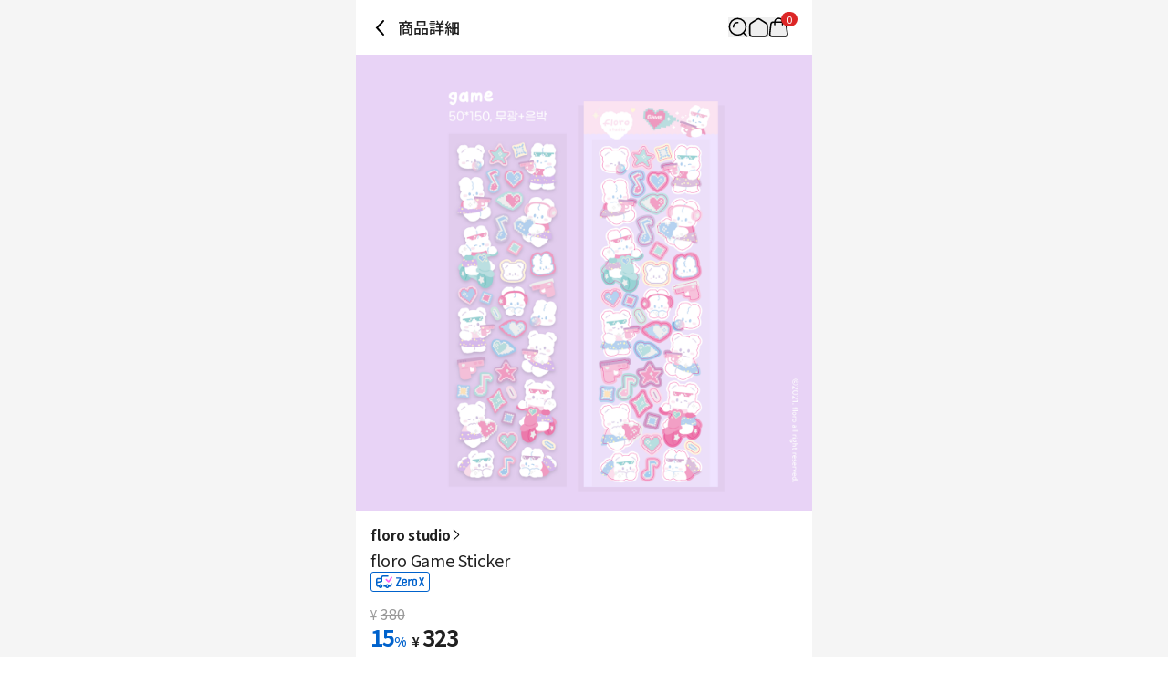

--- FILE ---
content_type: text/html; charset=utf-8
request_url: https://jp.ktown4u.com/iteminfo?eve_no=17594611&goods_no=90962&grp_no=17594615
body_size: 36145
content:
<!DOCTYPE html><html lang="ja"><head><meta charSet="utf-8" data-next-head=""/><meta content="width=device-width, initial-scale=1, user-scalable=no" name="viewport" data-next-head=""/><link href="/_next/static/media/favicon.978e17c7.ico" rel="shortcut icon" type="image/x-icon" data-next-head=""/><meta content="Oqd_gRWijQIDar1rPx5-G2b4KvZNQFlZM8KPt70QjIk" name="google-site-verification" data-next-head=""/><meta content="最新歌謡, CD, DVD, KPOP, K-POP, KPOP album, K-POP, 韓流歌手公式グッズ販売韓流ショッピングモールとハントチャートに反映" name="keywords" data-next-head=""/><meta content="World&#x27;s Best KPOP Online store for KPOP Albums, Goods, K-Food and K-Beauty. Easy Order, Safe Payment, Fast Worldwide Shipping." name="description" data-next-head=""/><meta content="World&#x27;s Best KPOP Online store for KPOP Albums, Goods, K-Food and K-Beauty. Easy Order, Safe Payment, Fast Worldwide Shipping." property="description" data-next-head=""/><meta content="website" property="og:type" data-next-head=""/><meta content="World&#x27;s Best KPOP Online store for KPOP Albums, Goods, K-Food and K-Beauty. Easy Order, Safe Payment, Fast Worldwide Shipping." property="og:description" data-next-head=""/><meta content="400" property="og:image:width" data-next-head=""/><meta content="400" property="og:image:height" data-next-head=""/><meta content="KTOWN4U" property="og:site_name" data-next-head=""/><meta content="World&#x27;s Best KPOP Online store for KPOP Albums, Goods, K-Food and K-Beauty. Easy Order, Safe Payment, Fast Worldwide Shipping." name="twitter:description" data-next-head=""/><meta content="fcf6d785937a0831e22b249882855991ad5ba4d7" name="naver-site-verification" data-next-head=""/><title data-next-head="">jp.ktown4u.com : floro Game Sticker</title><meta content="jp.ktown4u.com : floro Game Sticker" name="title" data-next-head=""/><meta content="jp.ktown4u.com : floro Game Sticker" property="og:title" data-next-head=""/><meta content="https://www.ktown4u.com/goods_files/SH0164/goods_images/000091/GD00090962.default.1.png" property="og:image" data-next-head=""/><meta content="https://jp.ktown4u.com/iteminfo?eve_no=17594611&amp;goods_no=90962&amp;grp_no=17594615" property="og:url" data-next-head=""/><meta content="website" property="og:type" data-next-head=""/><meta content="summary_large_image" name="twitter:card" data-next-head=""/><meta content="jp.ktown4u.com : floro Game Sticker" name="twitter:title" data-next-head=""/><meta content="https://jp.ktown4u.com/iteminfo?eve_no=17594611&amp;goods_no=90962&amp;grp_no=17594615" name="twitter:url" data-next-head=""/><meta content="https://www.ktown4u.com/goods_files/SH0164/goods_images/000091/GD00090962.default.1.png" name="twitter:image" data-next-head=""/><meta content="663225325379430" property="fb:app_id" data-next-head=""/><link href="https://www.ktown4u.com/iteminfo?eve_no=17594611&amp;goods_no=90962&amp;grp_no=17594615" rel="canonical" data-next-head=""/><link rel="preload" href="https://www.ktown4u.com/goods_files/SH0164/goods_images/000091/GD00090962.default.1.png" as="image" data-next-head=""/><link rel="preload" href="/_next/static/media/d2c1ffb734f61872-s.p.woff2" as="font" type="font/woff2" crossorigin="anonymous" data-next-font="size-adjust"/><link rel="preload" href="/_next/static/media/24f6ebe2756575bd-s.p.woff2" as="font" type="font/woff2" crossorigin="anonymous" data-next-font="size-adjust"/><link rel="preload" href="/_next/static/media/edef1a271f97a8ec-s.p.woff2" as="font" type="font/woff2" crossorigin="anonymous" data-next-font="size-adjust"/><link rel="preload" href="/_next/static/css/94215fbec5e2ee16.css" as="style"/><link rel="preload" href="/_next/static/css/69d5a7ab6504b51e.css" as="style"/><link rel="stylesheet" href="/_next/static/css/94215fbec5e2ee16.css" data-n-g=""/><link rel="stylesheet" href="/_next/static/css/69d5a7ab6504b51e.css" data-n-p=""/><noscript data-n-css=""></noscript><script defer="" noModule="" src="/_next/static/chunks/polyfills-42372ed130431b0a.js"></script><script src="/_next/static/chunks/webpack-2ba29c5de4dfe351.js" defer=""></script><script src="/_next/static/chunks/framework-dda16e6584909790.js" defer=""></script><script src="/_next/static/chunks/main-af1e38b785dbd527.js" defer=""></script><script src="/_next/static/chunks/pages/_app-31dd6c90d5538458.js" defer=""></script><script src="/_next/static/chunks/5511-cc26393195b2ae12.js" defer=""></script><script src="/_next/static/chunks/6454-37e74fe23fc8e9f7.js" defer=""></script><script src="/_next/static/chunks/8615-edb590f4116b1434.js" defer=""></script><script src="/_next/static/chunks/8893-c1c36ec19b5eab58.js" defer=""></script><script src="/_next/static/chunks/5547-898dbbbc43c3995f.js" defer=""></script><script src="/_next/static/chunks/2131-1c1ade1ff67934c5.js" defer=""></script><script src="/_next/static/chunks/6415-3c0fc0d92fcec872.js" defer=""></script><script src="/_next/static/chunks/3542-7c0bb0310070e254.js" defer=""></script><script src="/_next/static/chunks/pages/iteminfo-1475f3375831fa23.js" defer=""></script><script src="/_next/static/HWdZU-8OQ7bJ-ySVO8cbo/_buildManifest.js" defer=""></script><script src="/_next/static/HWdZU-8OQ7bJ-ySVO8cbo/_ssgManifest.js" defer=""></script></head><body><link rel="preload" as="image" href="https://www.ktown4u.com/goods_files/SH0164/goods_images/000091/GD00090962.default.1.png"/><div id="__next"><div data-is-root-theme="true" data-accent-color="indigo" data-gray-color="slate" data-has-background="true" data-panel-background="translucent" data-radius="medium" data-scaling="100%" class="radix-themes"><div class="__className_7afcbf"><div class="flex justify-center bg-background"><main class="min-h-screen w-full max-w-[500px] bg-white"><header class="sticky top-0 w-full max-w-[500px] bg-white flex items-center justify-between px-4 display z-10"><div class="flex items-center"><svg xmlns="http://www.w3.org/2000/svg" width="22" height="22" fill="none" class="mb-[18px] mt-5 cursor-pointer" style="height:auto;width:22px"><path stroke="#000" stroke-linecap="round" stroke-width="2" d="m14 3-7 7.5 7 7.5"></path></svg><h1 class="ml-2 pb-[0.5px] text-t3 font-medium text-black-21">商品詳細</h1></div><div class="relative flex items-center gap-5 px-[10px]"><div class="flex items-center"><button aria-label="Button for search" class=""><svg height="22" viewBox="0 0 42 42" width="22" xmlns="http://www.w3.org/2000/svg"><path d="M0 0H42V42H0z" fill="none"></path><g fill="none" stroke="black" stroke-width="3px" transform="translate(1 1)"><path d="M1016.435 317.549a9.264 9.264 0 0 1 9.264-9.264" stroke-linecap="square" stroke-linejoin="round" transform="translate(-1006.564 -298.414)"></path><g stroke-miterlimit="10"><circle cx="18.788" cy="18.788" r="18.788" stroke="none"></circle><circle cx="18.788" cy="18.788" r="17.288"></circle></g><path d="M0 0L7.361 7.361" stroke-linecap="round" stroke-linejoin="round" transform="translate(30.84 31.131)"></path></g></svg></button></div><div class="flex items-center"><a aria-label="Link to/" class="flex items-center" href="https://jp.ktown4u.com/"><button class=""><svg xmlns="http://www.w3.org/2000/svg" fill="none" viewBox="0 0 21 21" class="" style="height:auto;width:22px"><path stroke="#000" stroke-linecap="round" stroke-linejoin="round" stroke-width="1.571" d="M9.207 2.07 2.86 6.172a2.82 2.82 0 0 0-1.29 2.373l.014 8.59a2.82 2.82 0 0 0 2.82 2.817h12.68a2.82 2.82 0 0 0 2.82-2.82V8.54a2.82 2.82 0 0 0-1.29-2.37L12.268 2.07a2.82 2.82 0 0 0-3.061 0"></path></svg></button></a></div><div class="flex items-center"><a aria-label="Link to/cart" class="flex items-center" href="https://jp.ktown4u.com/cart"><button aria-label="Cart Navigation Button" class=""><div class="relative"><div class="flex items-center justify-center h-4 rounded-full bg-red-600 px-1.5 text-[11px] leading-tight text-white absolute left-[14px] top-[-6px]">0</div><svg xmlns="http://www.w3.org/2000/svg" viewBox="0 0 42 42" class="" style="height:auto;width:22px"><g fill="none" transform="translate(-612 -44)"><rect transform="translate(612 44)"></rect><g stroke="#000" stroke-linecap="round" stroke-miterlimit="10" stroke-width="3"><path d="M644.08 54.004H622.5a5.21 5.21 0 0 0-5.209 5.209l-2.289 19.582a5.21 5.21 0 0 0 5.209 5.21h26.582a5.21 5.21 0 0 0 5.209-5.21l-2.711-19.582a5.21 5.21 0 0 0-5.211-5.209Z"></path><path d="M625.5 59.323v-5.285a8.02 8.02 0 0 1 8-8.039h0a8.02 8.02 0 0 1 8 8.039v5.285"></path></g></g></svg></div></button></a></div></div></header><div class="swiper" data-testid="product-main-images"><div class="swiper-wrapper"><div class="swiper-slide"><img alt="floro Game Sticker" width="500" height="500" decoding="async" data-nimg="1" style="color:transparent" src="https://www.ktown4u.com/goods_files/SH0164/goods_images/000091/GD00090962.default.1.png"/></div></div><div class="swiper-pagination"></div></div><section class="bg-black-ec"><article class="bg-white px-4 pb-6 pt-4" data-testid="product-summary"><a class="flex items-center gap-1 notranslate" href="/artistBrandlist?grp_no=6460446"><span class="text-s2 font-bold text-black-21">floro studio</span><svg xmlns="http://www.w3.org/2000/svg" viewBox="0 0 12 7" class="-rotate-90" style="height:auto;width:12px"><path d="M5.998 7c.14 0 .275-.06.37-.16L11.87.841a.51.51 0 0 0-.03-.71.51.51 0 0 0-.71.03l-5.133 5.6L.865.16A.499.499 0 1 0 .13.837L5.627 6.84c.095.105.23.16.37.16"></path></svg></a><div class="flex flex-col items-start gap-2.5"><h2 class="pt-1 text-t2 font-normal text-black-21 notranslate">floro Game Sticker</h2><div class="flex items-center gap-1"><svg xmlns="http://www.w3.org/2000/svg" width="65" height="22" fill="none" class="" style="height:22;width:65"><rect width="64" height="21" x="0.5" y="0.5" stroke="#0062CC" rx="2.5"></rect><g clip-path="url(#zero_x_badge_with_icon_svg__a)"><g clip-path="url(#zero_x_badge_with_icon_svg__b)"><path fill="#0062CC" d="M16.905 16.6H14.85c-.412 0-.75-.35-.75-.778s.338-.778.75-.778h2.055c.413 0 .75.35.75.778s-.337.778-.75.778M9.368 16.6H8.182C6.982 16.6 6 15.62 6 14.422v-5.6c0-1.198.982-2.178 2.19-2.178H12c.412 0 .75.35.75.778s-.338.778-.75.778H8.19c-.382 0-.69.28-.69.622v5.6c0 .342.308.622.69.622h1.185c.412 0 .75.35.75.778s-.338.778-.75.778zM21.218 16.592h-.968c-.413 0-.75-.35-.75-.777s.337-.778.75-.778h.968c.382 0 .69-.273.69-.615V12.75c0-.428.337-.778.75-.778.412 0 .75.35.75.778v1.672c0 1.198-.983 2.17-2.19 2.17"></path><path fill="#0062CC" d="M6.75 12.4a.76.76 0 0 1-.743-.692c-.045-.428.255-.81.66-.856 1.875-.218 4.103-.622 4.793-.94V6.24c0-1.198.982-2.178 2.19-2.178L18.997 4c.45 0 .75.342.758.77 0 .428-.33.778-.743.786l-5.362.062c-.39 0-.698.28-.698.622v3.982c0 .584 0 1.47-6.127 2.17h-.083zM11.055 18c-1.2 0-2.182-1.003-2.182-2.232s.975-2.232 2.182-2.232c1.208 0 2.183 1.003 2.183 2.232S12.263 18 11.055 18m0-2.909a.68.68 0 0 0-.682.677c0 .373.307.676.682.676a.68.68 0 0 0 .683-.676.68.68 0 0 0-.683-.677M18.36 18c-1.2 0-2.183-1.003-2.183-2.232s.976-2.232 2.183-2.232 2.183 1.003 2.183 2.232S19.567 18 18.36 18m0-2.909a.68.68 0 0 0-.683.677c0 .373.308.676.683.676a.68.68 0 0 0 .683-.676.68.68 0 0 0-.683-.677"></path><path fill="#FF5CF4" d="M19.836 11.778a.8.8 0 0 1-.552-.221L16.75 9.174a.77.77 0 0 1-.024-1.112.797.797 0 0 1 1.128-.024l1.871 1.752 2.823-3.906a.81.81 0 0 1 1.12-.181c.36.252.44.75.183 1.105l-3.358 4.638a.77.77 0 0 1-.576.324h-.072z"></path></g></g><g fill="#0062CC" clip-path="url(#zero_x_badge_with_icon_svg__c)"><path d="M33.024 14.656h-3.335l3.593-6.637a2 2 0 0 0 .2-.475 2.3 2.3 0 0 0 .054-.508v-.151q.001-.316-.224-.484c-.147-.108-.352-.166-.62-.166h-3.828q-.395.001-.605.17a.63.63 0 0 0-.215.504c0 .215.073.386.215.499.141.112.346.17.605.17h2.978l-3.588 6.643a2 2 0 0 0-.2.474 2 2 0 0 0-.054.484v.171c0 .21.073.371.21.484s.337.166.59.166h4.223q.381-.002.6-.171a.6.6 0 0 0 .226-.499c0-.215-.074-.386-.215-.498-.142-.113-.347-.171-.606-.171zM39.184 13.107a.87.87 0 0 0-.551.17.54.54 0 0 0-.215.426v.054c0 .288-.102.508-.312.674s-.498.254-.85.254c-.351 0-.644-.088-.854-.264s-.313-.405-.313-.708v-1.467h3.003q.403 0 .625-.22.22-.219.22-.615V9.83q0-.681-.367-1.157a2.2 2.2 0 0 0-.971-.71 3.7 3.7 0 0 0-1.343-.234c-.766 0-1.41.181-1.914.543-.507.361-.766.89-.766 1.559v4.076c0 .455.127.846.371 1.159.244.312.576.552.981.703.405.152.864.23 1.362.23.757 0 1.397-.176 1.9-.523.507-.352.76-.86.76-1.515v-.142a.67.67 0 0 0-.209-.518c-.137-.132-.322-.195-.547-.195zm-.766-2.117h-2.329v-.972c0-.308.103-.548.318-.719.21-.176.498-.264.85-.264q.526-.001.849.269c.21.18.317.41.317.714v.972zM44.525 7.99a1.04 1.04 0 0 0-.503.136 9 9 0 0 0-.61.376l-.727.509v-.328q0-.344-.205-.542-.205-.197-.557-.196c-.234 0-.43.069-.566.206-.137.131-.2.317-.2.547v6.54c0 .234.073.425.215.562a.77.77 0 0 0 .556.205c.23 0 .41-.068.552-.205.136-.137.21-.328.21-.562v-4.639l.932-.63c.356-.225.645-.382.85-.46.2-.068.356-.166.454-.303a.8.8 0 0 0 .156-.508c0-.582-.303-.704-.552-.704zM49.676 7.965a3.9 3.9 0 0 0-1.328-.225q-.72-.001-1.328.225c-.405.151-.737.371-.982.665-.244.293-.37.66-.37 1.085v4.3c0 .426.126.792.37 1.09.245.299.577.524.982.67s.854.225 1.328.225c.473 0 .922-.073 1.328-.225.405-.151.742-.376.986-.67q.375-.449.376-1.09v-4.3c0-.426-.127-.792-.376-1.085a2.34 2.34 0 0 0-.986-.665m-2.495 5.782V9.993c0-.293.102-.518.312-.689.21-.166.498-.254.85-.254.351 0 .64.083.85.254.21.166.312.391.312.69v3.753c0 .293-.103.518-.318.689-.215.166-.498.254-.844.254-.347 0-.64-.083-.85-.254-.21-.166-.312-.391-.312-.69M58.912 14.988l-1.987-4.1 1.826-3.842a1 1 0 0 0 .102-.406c0-.278-.146-.474-.43-.572A.9.9 0 0 0 58.088 6a.67.67 0 0 0-.41.132.94.94 0 0 0-.288.381l-1.265 2.723-1.298-2.723c-.156-.332-.39-.498-.688-.498a1 1 0 0 0-.332.068c-.303.112-.46.313-.46.591q0 .193.093.377l1.87 3.837-1.957 4.095a1 1 0 0 0-.093.367q-.001.213.122.367c.078.102.2.185.351.234q.138.044.284.044c.327 0 .576-.18.732-.533l1.362-2.927 1.406 2.937c.17.347.415.523.722.523a1 1 0 0 0 .293-.044.8.8 0 0 0 .352-.23.56.56 0 0 0 .122-.366 1 1 0 0 0-.088-.372z"></path></g><defs><clipPath id="zero_x_badge_with_icon_svg__a"><path fill="#fff" d="M6 4h18v14H6z"></path></clipPath><clipPath id="zero_x_badge_with_icon_svg__b"><path fill="#fff" d="M6 4h18v14H6z"></path></clipPath><clipPath id="zero_x_badge_with_icon_svg__c"><path fill="#fff" d="M28 6h31v10H28z"></path></clipPath></defs></svg></div></div><div class="pb-6 pt-3 notranslate"><p class="text-black-99"><span class="mr-1 text-xs">¥</span><span class="text-s1 line-through">380</span></p><p class="font-bold text-black-21"><span class="mr-1.5 text-2xl text-kt4">15<span class="text-m1">%</span></span><span class="mr-1 text-xs">¥</span><span class="text-2xl">323</span></p></div><section class="divide-y rounded border border-black-e0 px-4 text-m1"><dl class="flex w-full flex-col gap-2 py-4 text-kt4"><div class="flex w-full"><dt class="w-[58%]">発売日</dt><dd class="w-[42%]">2023-03-03</dd></div><div class="flex w-full"><dt class="w-[58%]">入荷予定日</dt><dd class="w-[42%]">2025-03-25</dd></div></dl><dl class="flex w-full flex-col gap-2 py-4 text-black-21"><div class="flex w-full"><dt class="w-[58%]">マイレージ</dt><dd class="w-[42%]">2</dd></div><div class="flex w-full"><dt class="w-[58%]">Goods code</dt><dd class="w-[42%]">GD00090962</dd></div><div class="flex w-full"><dt class="w-[58%]">注文履歴</dt><dd class="w-[42%]">54</dd></div></dl></section><div class="flex w-full flex-col rounded mt-4 border border-black-e0 bg-bg-f9 [&amp;&gt;button]:p-4"><button aria-expanded="false" aria-label="Control Accordion Expansion" class="flex w-full flex-row items-center justify-between" type="button"><div class="flex flex-row items-start"><p class="flex items-center text-s2 font-bold"><span class="flex items-center gap-1.5 px-2"><svg xmlns="http://www.w3.org/2000/svg" width="72" height="18" fill="none" class="" style="height:18;width:72"><g clip-path="url(#zero_x_logo_svg__a)"><g clip-path="url(#zero_x_logo_svg__b)"><path fill="#0062CC" d="M14.54 16.2H11.8c-.55 0-1-.45-1-1s.45-1 1-1h2.74c.55 0 1 .45 1 1s-.45 1-1 1M4.49 16.2H2.91C1.31 16.2 0 14.94 0 13.4V6.2c0-1.54 1.31-2.8 2.92-2.8H8c.55 0 1 .45 1 1s-.45 1-1 1H2.92c-.51 0-.92.36-.92.8v7.2c0 .44.41.8.92.8H4.5c.55 0 1 .45 1 1s-.45 1-1 1zM20.29 16.19H19c-.55 0-1-.45-1-1s.45-1 1-1h1.29c.51 0 .92-.35.92-.79v-2.15c0-.55.45-1 1-1s1 .45 1 1v2.15c0 1.54-1.31 2.79-2.92 2.79"></path><path fill="#0062CC" d="M1 10.8a1 1 0 0 1-.11-1.99c2.5-.28 5.47-.8 6.39-1.21V2.88c0-1.54 1.31-2.8 2.92-2.8L17.33 0c.6 0 1 .44 1.01.99 0 .55-.44 1-.99 1.01l-7.15.08c-.52 0-.93.36-.93.8V8c0 .75 0 1.89-8.17 2.79H.99zM6.74 18c-1.6 0-2.91-1.29-2.91-2.87s1.3-2.87 2.91-2.87 2.91 1.29 2.91 2.87S8.35 18 6.74 18m0-3.74c-.5 0-.91.39-.91.87s.41.87.91.87.91-.39.91-.87-.41-.87-.91-.87M16.48 18c-1.6 0-2.91-1.29-2.91-2.87s1.3-2.87 2.91-2.87 2.91 1.29 2.91 2.87S18.09 18 16.48 18m0-3.74c-.5 0-.91.39-.91.87s.41.87.91.87.91-.39.91-.87-.41-.87-.91-.87"></path><path fill="#FF5CF4" d="M18.448 10c-.277 0-.533-.101-.736-.284l-3.38-3.063a.97.97 0 0 1-.032-1.43 1.09 1.09 0 0 1 1.504-.031l2.495 2.252 3.764-5.021c.34-.457 1.013-.558 1.492-.233.48.324.587.963.246 1.42l-4.479 5.964a1.04 1.04 0 0 1-.767.416h-.096z"></path></g></g><g fill="#0062CC" clip-path="url(#zero_x_logo_svg__c)"><path d="M36.014 14.001h-4.496l4.914-9.1c.135-.238.23-.462.277-.672q.081-.313.081-.718v-.21q-.002-.47-.338-.725c-.209-.163-.513-.244-.897-.244h-5.293c-.378 0-.675.088-.877.258-.216.169-.324.42-.324.738q0 .48.324.746.313.252.877.25h4.003l-4.907 9.108q-.205.355-.277.67-.081.315-.081.692v.237q.002.47.317.725c.203.163.493.244.858.244h5.839c.364 0 .661-.088.87-.25q.333-.267.331-.746 0-.48-.324-.745c-.21-.17-.506-.251-.877-.251zM44.533 11.853c-.325 0-.601.088-.804.25q-.324.267-.324.644v.075c0 .38-.135.664-.412.888q-.425.336-1.134.338c-.472 0-.864-.115-1.14-.345-.27-.23-.405-.535-.405-.929V10.81h4.084c.391 0 .702-.108.91-.325q.325-.324.325-.901V7.394c0-.644-.176-1.2-.52-1.647a3.05 3.05 0 0 0-1.37-1.003 5.2 5.2 0 0 0-1.884-.332c-1.073 0-1.977.258-2.686.766-.723.515-1.087 1.26-1.087 2.223v5.651c0 .644.175 1.2.526 1.647q.519.671 1.391.996c.567.217 1.208.325 1.904.325 1.06 0 1.957-.25 2.66-.738.715-.502 1.08-1.227 1.08-2.155v-.197q.001-.478-.311-.772c-.203-.19-.473-.292-.803-.292zm-1.128-2.934H40.32V7.638c0-.407.135-.718.412-.949.284-.23.662-.352 1.134-.352q.709.002 1.134.359.414.343.412.942v1.28zM51.918 4.758c-.237 0-.486.068-.723.196a11 11 0 0 0-.85.53l-.905.63v-.326c0-.332-.101-.603-.303-.8-.196-.196-.473-.291-.817-.291-.345 0-.635.102-.83.298q-.296.297-.298.807v9.066q.002.52.318.827.312.305.816.305.507 0 .81-.305.304-.306.304-.827V8.471l1.263-.853c.486-.305.877-.522 1.16-.63.29-.095.514-.245.662-.441a1.2 1.2 0 0 0 .23-.745c0-.861-.453-1.044-.83-1.044zM59.06 4.73a5.3 5.3 0 0 0-1.857-.31c-.661 0-1.29.108-1.856.31-.574.21-1.04.53-1.384.943-.351.42-.526.942-.526 1.545v5.963c0 .61.175 1.132.526 1.552.344.42.81.738 1.384.948.567.21 1.195.312 1.856.312.662 0 1.29-.108 1.857-.312.573-.21 1.046-.528 1.39-.948.358-.427.533-.949.533-1.559V7.218q-.002-.915-.54-1.545c-.35-.414-.816-.732-1.39-.942zm-3.403 8.078V7.604q-.002-.577.412-.901.426-.338 1.134-.339.709.002 1.134.339.414.324.412.901v5.204c0 .387-.135.685-.418.902-.284.223-.669.338-1.128.338s-.85-.115-1.134-.338q-.414-.324-.412-.902M71.872 14.502l-2.734-5.658 2.511-5.292c.094-.217.148-.42.148-.597 0-.413-.222-.711-.64-.86A1.4 1.4 0 0 0 70.662 2q-.345.002-.607.197-.254.19-.419.555L67.95 6.398l-1.735-3.646c-.23-.488-.574-.732-1.013-.732q-.234 0-.479.102c-.56.21-.682.596-.682.888 0 .19.047.372.135.555l2.572 5.293-2.687 5.651c-.087.197-.135.38-.135.535a.9.9 0 0 0 .183.556q.18.232.513.353c.135.047.27.067.418.067.48 0 .844-.264 1.074-.779l1.822-3.93 1.884 3.944c.25.508.607.765 1.06.765.155 0 .296-.02.431-.067.223-.082.399-.19.513-.34a.87.87 0 0 0 .19-.548q.002-.236-.129-.542z"></path></g><defs><clipPath id="zero_x_logo_svg__a"><path fill="#fff" d="M0 0h24v18H0z"></path></clipPath><clipPath id="zero_x_logo_svg__b"><path fill="#fff" d="M0 0h24v18H0z"></path></clipPath><clipPath id="zero_x_logo_svg__c"><path fill="#fff" d="M29 2h43v14H29z"></path></clipPath></defs></svg></span>商品とは？</p><h2 class="text-start leading-5"></h2></div><div><svg xmlns="http://www.w3.org/2000/svg" viewBox="0 0 12 7" class="ml-2 flex items-end justify-end transition-transform" style="height:auto;width:12px;color:#000000;fill:#000000"><path d="M5.998 7c.14 0 .275-.06.37-.16L11.87.841a.51.51 0 0 0-.03-.71.51.51 0 0 0-.71.03l-5.133 5.6L.865.16A.499.499 0 1 0 .13.837L5.627 6.84c.095.105.23.16.37.16"></path></svg></div></button><div class="ease max-h-0 overflow-hidden transition-all duration-500" style="--max-height:150px;height:0"><div class="leading-5 mt-0 border-t py-0 border-black-e0 whitespace-pre-line"><div class="p-4 text-black-21"><p class="text-m1">ZeroX商品で送料を負担せずにショッピングをお楽しみください！</p><ul class="mt-6 flex flex-col gap-3 text-m2 text-black-55"><li><div class="flex items-center gap-1"><div class="flex size-3.5 flex-col items-center gap-2 rounded-2xl bg-kt4 px-[3px]"><span class="text-center text-m3 font-bold leading-none text-white">1</span></div><p class="text-m2 font-medium text-kt4">ZeroX商品には追加送料がかかりません。</p></div><p class="mt-1">ZeroX商品と他の商品を一緒にご購入いただくと、送料は他の商品にのみかかります。
（ZeroX商品には送料がかかりません。）</p></li><li><div class="flex items-center gap-1"><div class="flex size-3.5 flex-col items-center gap-2 rounded-2xl bg-kt4 px-[3px]"><span class="text-center text-m3 font-bold leading-none text-white">2</span></div><p class="text-m2 font-medium text-kt4">ZeroX商品だけを購入する場合、最小送料が適用されます。</p></div><p class="mt-1">ZeroX商品だけをご購入いただくと、最も軽い商品1点を基準に最小送料のみがかかります。
例：ZeroX 1個の送料 = ZeroX 10個の送料</p></li><li><div class="flex items-center gap-1"><div class="flex size-3.5 flex-col items-center gap-2 rounded-2xl bg-kt4 px-[3px]"><span class="text-center text-m3 font-bold leading-none text-white">3</span></div><p class="text-m2 font-medium text-kt4">ZeroX商品だけで10,000円以上お買い上げの場合、送料無料となります。</p></div><p class="mt-1">1回の注文でZeroX商品だけを10,000円以上購入すると、送料は完全に無料になります！
（ZeroX以外の商品が含まれている場合、送料無料は適用されません。）</p></li></ul></div></div></div></div></article><div class="w-full"><a rel="noreferrer" href="https://jp.ktown4u.com/iteminfo"><div class="aspect-[6/1] w-full bg-lightGray bg-[url(/logos/ktown4u-gray.png)] bg-[length:50%] bg-center bg-no-repeat"></div></a></div><article class="mt-2 bg-white p-4" data-testid="product-details"><article class="relative"><ul class="mb-5 border-b-DEFAULT" data-testid="tab-titles"><li class="inline-block px-2 pb-4 text-[14.5px] font-bold"><button class="relative flex flex-row" type="button"><span>詳細情報</span></button></li><li class="inline-block px-2 pb-4 text-[14.5px]"><button class="relative flex flex-row" type="button"><span>運営方針</span></button></li><li class="inline-block px-2 pb-4 text-[14.5px]"><button class="relative flex flex-row" type="button"><span>レビュー</span></button></li></ul><section><div class="m-2 border-b pb-2"><div class="my-2 border border-[#ccc] bg-[#EEEEEE] px-[10px] py-[5px]"><span class="flex text-3xs font-bold">NOTICE</span></div><p class="mb-1 break-normal text-sm">* <!-- -->アウトケースは商品保護用制作されスクラッチ及び傷、変色などが包装/配送過程で生じる可能性がございます。これによる交換・返品はできかねます。</p></div><div class="overflow-auto p-2 text-xs leading-5 text-black-55 [&amp;_iframe]:w-full [&amp;_img]:w-full"><div style="margin-left: 5px"><strong><span style="font-size: 22px">floro studio</span></strong><br />
<span style="font-size: 16px">Game Sticker</span><br />
&nbsp;
<div style="border-top: #ccc 1px solid; border-right: #ccc 1px solid; background: #eee; border-bottom: #ccc 1px solid; padding-bottom: 5px; padding-top: 5px; padding-left: 10px; border-left: #ccc 1px solid; padding-right: 10px"><span style="font-size: 10px"><span style="font-size: 10px"><span style="font-size: 16px"><strong><span style="font-size: 12px">PART</span></strong></span></span></span></div>

<div>
<div style="margin-left: 0px">
<div style="margin-left: 0px"><br />
・商品の色やイメージはデバイスの解像度、色の設定状態によって異なる場合がございます。<br />
これによる交換・返品は致しかねます。<br />
・レビュー例示写真は補正による色味の違いがある可能性がございます。<br />
・シールは製作時期及び印刷機のコンディションによって微細な色味の違いがある可能性がございます。<br />
・製作工程上生じる微細なスクラッチ/印刷ズレ/インクのはねなどは正常品として扱っております。<br />
・全てのステッカーは背景紙も一緒に出荷され、1つのデザインが1枚入っています。<br />
<br />
&nbsp;
<div style="border-top: #ccc 1px solid; border-right: #ccc 1px solid; background: #eee; border-bottom: #ccc 1px solid; padding-bottom: 5px; padding-top: 5px; padding-left: 10px; border-left: #ccc 1px solid; padding-right: 10px"><span style="font-size: 10px"><span style="font-size: 10px"><span style="font-size: 16px"><span style="font-size: 12px"><strong>INFORMATION</strong></span></span></span></span></div>

<div style="margin-left: 0px">
<div style="margin-left: 10px"><br />
<img alt="" src="/goods_files/bodys/images/12_%EA%B2%8C%EC%9E%84_%EC%83%81%EC%84%B8.jpg" style="width: 100%" /><br />
<br />
<br />
<br />
<br />
&nbsp;</div>
</div>
</div>
</div>
</div>
</div>
</div><div class="p-1"><h3 class="border-b-DEFAULT pb-3 font-bold">商品情報提供</h3><ul class="text-xs text-black-55"><li class="py-[8px] text-[14.3px]" data-testid="商品名">商品名<!-- --> : <!-- -->floro Game Sticker</li><li class="py-[8px] text-[14.3px]" data-testid="原産地">原産地<!-- --> : <!-- -->Korea</li><li class="py-[8px] text-[14.3px]" data-testid="製造/輸入">製造/輸入<!-- --> : <!-- -->플로로 스튜디오 플로로 스튜디오</li><li class="py-[8px] text-[14.3px]" data-testid="品質保証基準">品質保証基準<!-- --> : <!-- -->関連法及び消費者紛争の解決規定に従う</li><li class="py-[8px] text-[14.3px]" data-testid="AS 責任者の連絡先">AS 責任者の連絡先<!-- --> : <!-- -->Ktown4u, 02-552-0978</li></ul></div></section></article></article><div class="bg-white mt-2 px-5 py-6"><h2 class="mb-4 text-xl font-bold">おすすめニュース</h2><ul class="flex flex-col gap-2"><li class="flex items-center gap-2"><div class="h-6 w-full animate-pulse rounded bg-gray-200"></div></li><li class="flex items-center gap-2"><div class="h-6 w-full animate-pulse rounded bg-gray-200"></div></li><li class="flex items-center gap-2"><div class="h-6 w-full animate-pulse rounded bg-gray-200"></div></li><li class="flex items-center gap-2"><div class="h-6 w-full animate-pulse rounded bg-gray-200"></div></li></ul></div><div data-testid="product-artist-products"></div><div class="w-full"><a rel="noreferrer" href="https://jp.ktown4u.com/iteminfo"><div class="aspect-[6/1] w-full bg-lightGray bg-[url(/logos/ktown4u-gray.png)] bg-[length:50%] bg-center bg-no-repeat"></div></a></div></section><footer class="pb-[120px]"><div class="flex flex-col items-center justify-center border-y border-black-cc py-2"><ul class="flex"><li><a class="mx-2 my-1 inline-block text-xs text-black-21 cursor-pointer" href="/notices">お知らせ</a><span class="inline-block text-4xs text-gray-400">|</span></li><li><a class="mx-2 my-1 inline-block text-xs text-black-21 cursor-pointer" href="/faqs">よくあるご質問</a><span class="inline-block text-4xs text-gray-400">|</span></li><li><a class="mx-2 my-1 inline-block text-xs text-black-21 cursor-pointer" href="/newslst">ニュース</a></li></ul><ul class="flex"><li><a class="mx-2 my-1 inline-block text-xs text-black-21 cursor-pointer" href="/usagedoc">利用約款</a><span class="inline-block text-4xs text-gray-400">|</span></li><li><a class="mx-2 my-1 inline-block text-xs text-black-21 cursor-pointer font-bold" href="/privacy-policy">個人情報保護方針</a></li></ul><ul class="flex"><li><a class="mx-2 my-1 inline-block text-xs text-black-21 cursor-pointer" href="/stores">Ktown4u coexのご案内</a><span class="inline-block text-4xs text-gray-400">|</span></li><li><a class="mx-2 my-1 inline-block text-xs text-black-21 cursor-pointer" href="/noticelst?conf_id=donate">社会的企業の活動</a></li></ul><ul class="flex"><li><a class="mx-2 my-1 inline-block text-xs text-black-21 cursor-pointer" href="/getSpecifiedCommercialTransactions">特定商取り引きに関する法律に基づく表記</a></li></ul></div><div class="px-[15px] pt-[30px]"><ul class="flex flex-wrap gap-[25px] pb-[30px]"><li><a href="https://twitter.com/KTOWN4U_JAPAN"><img alt="twitter" loading="lazy" width="30" height="22" decoding="async" data-nimg="1" class="h-[22px] w-[30px] object-contain" style="color:transparent" src="/_next/static/media/twitter.50aba4d2.png"/></a></li><li><a href="https://www.youtube.com/channel/UCyt7xvgOZN5i2U4yUFHpr-A"><img alt="youtube" loading="lazy" width="30" height="22" decoding="async" data-nimg="1" class="h-[22px] w-[30px] object-contain" style="color:transparent" src="/_next/static/media/youtube.91511f7a.png"/></a></li><li><a href="https://www.facebook.com/Ktown4u"><img alt="facebook" loading="lazy" width="30" height="22" decoding="async" data-nimg="1" class="h-[22px] w-[30px] object-contain" style="color:transparent" src="/_next/static/media/facebook.9f4c60be.png"/></a></li><li><a href="https://www.instagram.com/ktown4u/"><img alt="instagram" loading="lazy" width="30" height="22" decoding="async" data-nimg="1" class="h-[22px] w-[30px] object-contain" style="color:transparent" src="/_next/static/media/instagram.0463a57e.png"/></a></li></ul><a class="block w-fit pb-[10px]" href="/"><img alt="ktown4u logo link" loading="lazy" width="120" height="20" decoding="async" data-nimg="1" style="color:transparent" src="/_next/static/media/ktown4u-gray.6928ab01.png"/></a><ul class="flex flex-col gap-1 text-[13.5px] leading-5 text-darkGray"><li>会社名: Ktown4u Co.,Ltd. | 代表取締役 : ソン・ヒョミン</li><li>事業者登録番号: 120-87-71116</li><li>eContext: 0120-23-7523</li><li>· お問い合わせ👉 <a class="font-bold" href="/faqs?referrer=cs-center">CSカスタマーセンター</a></li><li>· 提携お問い合わせ👉 <a class="font-bold" href="mailto: Ktown4u@ktown4u.com">お問い合わせ</a></li><li>· 卸売りお問い合わせ👉 <a class="font-bold" href="https://np781.channel.io/support-bots/103326">お問い合わせ</a></li><li>事務所住所: ソウル特別市江南区永東大路513、3階(三成洞、coex)</li><li>配送センター: 仁川広域市北航路120番キル55、9階 No.49 (22853)</li><li>Copyright ⓒ All rights reserved. <a class="text-blackGray" href="/">JP.Ktown4u.com</a></li></ul><ul class="mt-[20px] flex flex-wrap"><li><a href="https://www.hanteochart.com/family/search"><img alt="hanteo" loading="lazy" width="106.5" height="30" decoding="async" data-nimg="1" class="mb-[10px] mr-[15px] inline-block h-[30px] w-[106.5px] object-contain object-left" style="color:transparent" src="/_next/static/media/hanteo.755bc497.png"/></a></li><li><a href="https://circlechart.kr"><img alt="gaon" loading="lazy" width="106.5" height="30" decoding="async" data-nimg="1" class="mb-[10px] mr-[15px] inline-block h-[30px] w-[106.5px] object-contain object-left" style="color:transparent" src="/_next/static/media/gaon.0e19bf44.png"/></a></li><li><a href="https://www.paypal.com/kr/webapps/mpp/home?locale.x=en"><img alt="paypal" loading="lazy" width="106.5" height="30" decoding="async" data-nimg="1" class="mb-[10px] mr-[15px] inline-block h-[30px] w-[106.5px] object-contain object-left" style="color:transparent" src="/_next/static/media/paypal.8af93acf.png"/></a></li><li><a href="https://www.eximbay.com/index.do"><img alt="eximbay" loading="lazy" width="106.5" height="30" decoding="async" data-nimg="1" class="mb-[10px] mr-[15px] inline-block h-[30px] w-[106.5px] object-contain object-left" style="color:transparent" src="/_next/static/media/eximbay.7fd86c54.png"/></a></li><li><a href="https://www.17track.net/ko"><img alt="17_track" loading="lazy" width="106.5" height="30" decoding="async" data-nimg="1" class="mb-[10px] mr-[15px] inline-block h-[30px] w-[106.5px] object-contain object-left" style="color:transparent" src="/_next/static/media/17track.0844f36b.png"/></a></li></ul></div></footer><div id="dialog"></div></main></div></div></div></div><script id="__NEXT_DATA__" type="application/json">{"props":{"pageProps":{"currentUrl":"jp.ktown4u.com/iteminfo?eve_no=17594611\u0026goods_no=90962\u0026grp_no=17594615","locale":"ja","productDetails":{"shopNo":198,"productNo":90962,"productId":"GD00090962","fanClubProductNo":null,"productType":"general","productName":"floro Game Sticker","comment":"","categoryNo":2359483,"artistCategoryNo":null,"brandCategoryNo":6460446,"artistName":null,"brandName":"floro studio","categoryName":"ステーショナリー","expectedStockDate":"2025-03-25","releaseDate":"2023-03-03","eventNo":17594611,"bizNo":null,"quantity":0,"weight":90,"isForceSale":false,"baseAmt":100,"exchangeRate":925.33,"useExchangeRate":842.05,"defaultCodeValue":"0","nonRatePrice":3200,"nonRateDiscountPrice":2720,"gradeDiscountRate":"1","saleStatus":true,"imagePath":"/goods_files/SH0164/goods_images/000091/GD00090962.default.1.png","mainImagePath":"/goods_files/SH0164/goods_images/000091/GD00090962.default.1.t1.jpg","mainImagePath2":"/goods_files/SH0164/goods_images/000091/GD00090962.default.1.t2.jpg","sellQuantityHide":false,"totalSaleAmount":54,"nonRateDiscountPrice2":2720,"displayPrice":380,"displayDiscountPrice":323,"mileage":2,"isOutStockSell":false,"isReviewDisplay":true,"discountType":"rate","discountAmount":0,"cart":true,"isHanteoUpload":false,"isBillboardChart":false,"isAdult":false,"videoCount":0,"isBestBuyerDisplay":true,"isOutStockDisplay":true,"supplierNo":6460454,"sellQtyMax":0,"sellQtyMaxId":0,"pickupOnSite":"N","isZeroX":true,"isSoldAsSetOnly":false,"fanClubNo":null,"coupon":{},"productComment":null,"productExtra":{"companies":"플로로 스튜디오 플로로 스튜디오","nationality":"Korea","policy":"\u003cdiv class=\"ewa-rteLine\" style=\"font-size: 14px; font-family: 等线; white-space: pre-wrap; word-spacing: 0px; text-transform: none; font-weight: 400; color: rgb(0,0,0); font-style: normal; orphans: 2; widows: 2; letter-spacing: normal; background-color: rgb(255,255,255); text-indent: 0px; font-variant-ligatures: normal; font-variant-caps: normal; -webkit-text-stroke-width: 0px; text-decoration-thickness: initial; text-decoration-style: initial; text-decoration-color: initial\"\u003e\n\u003cdiv class=\"ewa-rteLine\" style=\"font-size: 14px; font-family: 等线; white-space: pre-wrap; word-spacing: 0px; text-transform: none; font-weight: 400; color: rgb(0,0,0); font-style: normal; orphans: 2; widows: 2; letter-spacing: normal; background-color: rgb(255,255,255); text-indent: 0px; font-variant-ligatures: normal; font-variant-caps: normal; -webkit-text-stroke-width: 0px; text-decoration-thickness: initial; text-decoration-style: initial; text-decoration-color: initial\"\u003e\u003cspan style=\"font-size: 14px\"\u003e\u003cstrong\u003e■ 配送について\u003c/strong\u003e\u003cbr /\u003e\n- Ktown4uはお客様お一人お一人のために真心を込めて梱包、発送を行っております。\u003cbr /\u003e\n- 発送日は営業日を基準にしており、在庫の確保および地域の宅配業者の事情によって遅延する場合がございます。\u003cbr /\u003e\n- 複数の商品を同時に注文された際に、入庫が遅延している商品がある場合は、すべての商品の在庫が確保できてからまとめて発送いたします。\u003cbr /\u003e\n- 出庫スケジュールはご注文状況に応じて変動する場合がございます。\u003cbr /\u003e\n- お客様の心変わりや思い違いによる交換・返品の場合、送料はお客様のご負担となります。\u003cbr /\u003e\n- 全ての商品において、測定方法により規格に差が出る場合がございます。\u003cbr /\u003e\n- 全ての商品はKtown4u韓国物流センターを通じて発送されます。\u003cbr /\u003e\n- \u003c/span\u003eイベント応募及び大量注文の際、箱当たりパッキング可能数量(重量)を超える場合は分割発送の追加決済が必要となります。\u003cbr /\u003e\n追加決済案内後、締め切りまでに別途ご返信がない場合は配送対応が出来ない可能性がございます。\u003cbr /\u003e\n*追加送料決済案内は別途個人メールでお送り致します。\u003cbr /\u003e\n送料未決済はお客様の帰責事由であり、商品廃棄後は返金及び補償などについて対応不可一切責任を追わないこと、\u003cbr /\u003e\n予めご参照をお願い致します。\u003cbr /\u003e\n\u003cspan style=\"font-size: 14px\"\u003e\u0026nbsp;\u003cbr /\u003e\n■ \u003cstrong\u003e韓国国内宅配紛失/破損\u003c/strong\u003e\u003cbr /\u003e\n- Ktown4uは国内宅配の場合CJ大韓通運を通して配送を致します。 CJ大韓通運による紛失及び破損の場合、下記の期限を必ずご確認お願い致します。\u003cbr /\u003e\n- 破損 : 配送日(予定日)から 14日以内事故登録可能\u003cbr /\u003e\n- 紛失 : 配送日(予定日)から 14日以内事故登録可能\u003cbr /\u003e\n- 紛失及び破損に関して上記期限を過ぎた場合事故受付不可\u003cbr /\u003e\n\u0026nbsp;\u003cbr /\u003e\n■ \u003cstrong\u003eご注文のキャンセルについて\u003c/strong\u003e\u003cbr /\u003e\n- 決済後にご注文をキャンセルされたい場合は、マイページの「キャンセル申請」ボタンからキャンセルのお手続きが可能です。\u003cbr /\u003e\n- ご注文状況が「注文」または「商品準備中」である場合はキャンセル手続きが可能であり、イベント応募購入または「配送準備中」の状態である場合はキャンセル手続きができません。\u003cbr /\u003e\n- キャンセル手続き後のご注文キャンセルは、営業日を基準に２日以内に順次行われ、返金処理は決済方法によりキャンセル日から営業日を基準に３～７日ほどかかる場合がございます。\u003cbr /\u003e\n-ご注文状況が配送出庫待機および配送準備中等、配送が始まってからの配送地修正およびキャンセルはできません。\u003cbr /\u003e\n　その他ご不明な点がございましたらCS \u003c/span\u003eCenter\u003cspan style=\"font-size: 14px\"\u003eよりお問い合わせください。\u003cbr /\u003e\n- 未決済の場合、PAYAPAL：24時間、EXIMBAY：48時間後に注文が自動キャンセルされれば、その後に決済しても注文が自動的に戻ることはありません。\u003c/span\u003e\u003cbr /\u003e\n\u003cspan\u003e\u003cspan class=\"ui-provider a b c d e f g h i j k l m n o p q r s t u v w x y z ab ac ae af ag ah ai aj ak\" dir=\"ltr\"\u003e\u003cstrong\u003e- PayPalの返金ポリシー\u003cbr /\u003e\n\u0026nbsp; * \u003c/strong\u003eクレジットカードまたはデビットカードでお支払いの場合、使用したカードに返金され、カード会社によって返金に最大30日かかる場合があります。\u003cbr /\u003e\n\u0026nbsp; a. PayPalポイントを使用してお支払いの場合、払い戻し金額はPayPalアカウントに返金されます。\u003cbr /\u003e\n\u0026nbsp; b. カードとPayPal残高の両方を使用して支払いを行った場合、カードで支払った金額はカードに返金されます。残りの金額はPayPalアカウントに返金されます。\u003cbr /\u003e\n\u0026nbsp; c. キャンセル承認後、返金金額が入金されない場合は、使用したカード会社またはPayPalに直接お問い合わせください。\u003cbr /\u003e\n\u0026nbsp; * 取引が完了していない状態で24時間が経過して注文がキャンセルされた場合、決済後も注文は自動的に復元されません。\u003cbr /\u003e\n\u0026nbsp; * すべての決済及び返金はPayPalを通じて処理され、返金はお客様が決済した取引に対して全額または部分返金が行われます。\u003cbr /\u003e\n\u0026nbsp; * 銀行またはクレジットカード会社の事情により、PayPalによる返金後、銀行口座またはクレジットカードに適用されるまで数日かかる場合があります。\u0026nbsp;\u003c/span\u003e\u003c/span\u003e\u003cbr /\u003e\n\u003cspan style=\"font-size: 14px\"\u003e\u0026nbsp;\u003cbr /\u003e\n\u003cstrong\u003e■ 交換/返金について\u003c/strong\u003e\u003cbr /\u003e\n- 商品説明欄に交換/返品に関する案内がある場合、そちらが優先的に適応されます。(メーカーの事情により変わることがございます)\u003cbr /\u003e\n- 商品の受け取り後の交換および返金は、14日以内に申請いただいた場合に可能であり、次の内容に該当する場合は交換/返品いたしかねます。\u003cbr /\u003e\n※交換/返品可能期間を過ぎている場合\u003cbr /\u003e\n※コピーが可能な商品等の包装が破損している場合：例）CD/LP、DVD/Blu-ray、ソフトウェア、漫画、雑誌、映像集\u003cbr /\u003e\n※ご購入者様の事情による商品等の紛失、破損がある場合\u003cbr /\u003e\n- 事前の交換/返品手続きなしにご返送されたり、直接ご返送された場合の処理および対応はいたしかねます。事前にCS \u003c/span\u003eCenter\u003cspan style=\"font-size: 14px\"\u003eを通じてお手続きをお願いいたします。\u003cbr /\u003e\n- ご注文完了後に、複数の注文を一括で梱包および一括で発送することはできません。\u003cbr /\u003e\n- ご注文完了後に、他の商品およびオプションの変更はできません。キャンセル後に再注文をお願いいたします。\u003cbr /\u003e\n- 交換/返金は、返品する商品が到着してからの処理となり、到着前の交換や他の商品への交換はいたしかねます。\u0026nbsp;\u003c/span\u003e\u003cbr /\u003e\n\u003cbr /\u003e\n\u003cspan style=\"font-size: 14px\"\u003e\u003cspan -webkit-text-stroke-width:=\"\" background-color:=\"\" color:=\"\" display:=\"\" float:=\"\" font-style:=\"\" font-variant-caps:=\"\" font-variant-ligatures:=\"\" font-weight:=\"\" inline=\"\" letter-spacing:=\"\" orphans:=\"\" style=\"font-family: \" text-decoration-color:=\"\" text-decoration-style:=\"\" text-decoration-thickness:=\"\" text-indent:=\"\" text-transform:=\"\" white-space:=\"\" widows:=\"\" word-spacing:=\"\"\u003e⬛ \u003cstrong\u003e欠落／破損／不良品のご案内\u003c/strong\u003e\u003c/span\u003e\u003c/span\u003e\u003cbr /\u003e\n\u003cspan style=\"font-size: 14px\"\u003e- アルバム開封時から撮影を勧奨し、\u003c/span\u003e\u003cspan style=\"font-size: 14px\"\u003e欠落／破損／不良品／瑕疵が発生した場合、開封映像がありましたら、迅速かつ正確に処理を行うことが可能です。\u003cbr /\u003e\n\u003cspan -webkit-text-stroke-width:=\"\" background-color:=\"\" color:=\"\" display:=\"\" float:=\"\" font-style:=\"\" font-variant-caps:=\"\" font-variant-ligatures:=\"\" font-weight:=\"\" inline=\"\" letter-spacing:=\"\" orphans:=\"\" style=\"font-family: \" text-decoration-color:=\"\" text-decoration-style:=\"\" text-decoration-thickness:=\"\" text-indent:=\"\" text-transform:=\"\" white-space:=\"\" widows:=\"\" word-spacing:=\"\"\u003e\u003cstrong\u003eⓞ GOOD 円滑に受付可能な場合\u003c/strong\u003e\u003c/span\u003e\u003c/span\u003e\u003cbr /\u003e\n\u003cspan style=\"font-size: 14px\"\u003e* アルバムの最初開封時（ビニール包装状態）から撮影した映像\u003c/span\u003e\n\u003cdiv -webkit-text-stroke-width:=\"\" background-color:=\"\" class=\"ewa-rteLine\" color:=\"\" font-style:=\"\" font-variant-caps:=\"\" font-variant-ligatures:=\"\" font-weight:=\"\" letter-spacing:=\"\" orphans:=\"\" style=\"font-size: 14px; font-family: \" text-decoration-color:=\"\" text-decoration-style:=\"\" text-decoration-thickness:=\"\" text-indent:=\"\" text-transform:=\"\" white-space:=\"\" widows:=\"\" word-spacing:=\"\"\u003e\n\u003cdiv -webkit-text-stroke-width:=\"\" background-color:=\"\" class=\"ewa-rteLine\" color:=\"\" font-style:=\"\" font-variant-caps:=\"\" font-variant-ligatures:=\"\" font-weight:=\"\" letter-spacing:=\"\" orphans:=\"\" style=\"font-size: 14px; font-family: \" text-decoration-color:=\"\" text-decoration-style:=\"\" text-decoration-thickness:=\"\" text-indent:=\"\" text-transform:=\"\" white-space:=\"\" widows:=\"\" word-spacing:=\"\"\u003e\u003cspan style=\"font-size: 14px\"\u003e* 構成品の個数、瑕疵など不良確認過程が含まれた映像\u003c/span\u003e\u003c/div\u003e\n\n\u003cdiv -webkit-text-stroke-width:=\"\" background-color:=\"\" class=\"ewa-rteLine\" color:=\"\" font-style:=\"\" font-variant-caps:=\"\" font-variant-ligatures:=\"\" font-weight:=\"\" letter-spacing:=\"\" orphans:=\"\" style=\"font-size: 14px; font-family: \" text-decoration-color:=\"\" text-decoration-style:=\"\" text-decoration-thickness:=\"\" text-indent:=\"\" text-transform:=\"\" white-space:=\"\" widows:=\"\" word-spacing:=\"\"\u003e\u003cspan style=\"font-size: 14px\"\u003e* 瑕疵及び不良がある場合、当該事実確認が可能な映像\u003c/span\u003e\u003cbr /\u003e\n\u003cspan style=\"font-size: 14px\"\u003e\u003cspan -webkit-text-stroke-width:=\"\" background-color:=\"\" color:=\"\" display:=\"\" float:=\"\" font-style:=\"\" font-variant-caps:=\"\" font-variant-ligatures:=\"\" font-weight:=\"\" inline=\"\" letter-spacing:=\"\" orphans:=\"\" style=\"font-family: \" text-decoration-color:=\"\" text-decoration-style:=\"\" text-decoration-thickness:=\"\" text-indent:=\"\" text-transform:=\"\" white-space:=\"\" widows:=\"\" word-spacing:=\"\"\u003e\u003cstrong\u003eⓧ BAD 瑕疵のお受けができない場合\u003c/strong\u003e\u003c/span\u003e\u003c/span\u003e\u003cbr /\u003e\n\u003cspan style=\"font-size: 14px\"\u003e* 映像で欠落／破損／不良品／瑕疵の確認ができない場合\u003c/span\u003e\u003c/div\u003e\n\n\u003cdiv -webkit-text-stroke-width:=\"\" background-color:=\"\" class=\"ewa-rteLine\" color:=\"\" font-style:=\"\" font-variant-caps:=\"\" font-variant-ligatures:=\"\" font-weight:=\"\" letter-spacing:=\"\" orphans:=\"\" style=\"font-size: 14px; font-family: \" text-decoration-color:=\"\" text-decoration-style:=\"\" text-decoration-thickness:=\"\" text-indent:=\"\" text-transform:=\"\" white-space:=\"\" widows:=\"\" word-spacing:=\"\"\u003e\u003cspan style=\"font-size: 14px\"\u003e* すでに開封した後、撮影を開始した場合\u003c/span\u003e\u003c/div\u003e\n\n\u003cdiv -webkit-text-stroke-width:=\"\" background-color:=\"\" class=\"ewa-rteLine\" color:=\"\" font-style:=\"\" font-variant-caps:=\"\" font-variant-ligatures:=\"\" font-weight:=\"\" letter-spacing:=\"\" orphans:=\"\" style=\"font-size: 14px; font-family: \" text-decoration-color:=\"\" text-decoration-style:=\"\" text-decoration-thickness:=\"\" text-indent:=\"\" text-transform:=\"\" white-space:=\"\" widows:=\"\" word-spacing:=\"\"\u003e\u003cspan style=\"font-size: 14px\"\u003e* 任意に編集されている映像の場合\u003c/span\u003e\u003cbr /\u003e\n\u003cspan style=\"font-size: 14px\"\u003e- 商品のアウトケースは商品を保護するためで \u003c/span\u003e\u003cspan style=\"font-size: 14px\"\u003e表面の汚れ、表面の微細な傷、スクラッチなどの瑕疵は制作工程上あるいは流通過程上発生することがあります。\u003c/span\u003e\u003cspan style=\"font-size: 14px\"\u003e映像撮影の有無と関係なく交換は不可能です。\u003c/span\u003e\u003cbr /\u003e\n\u003cspan style=\"font-size: 14px\"\u003e\u003cspan -webkit-text-stroke-width:=\"\" background-color:=\"\" color:=\"\" display:=\"\" float:=\"\" font-style:=\"\" font-variant-caps:=\"\" font-variant-ligatures:=\"\" font-weight:=\"\" inline=\"\" letter-spacing:=\"\" orphans:=\"\" style=\"font-family: \" text-decoration-color:=\"\" text-decoration-style:=\"\" text-decoration-thickness:=\"\" text-indent:=\"\" text-transform:=\"\" white-space:=\"\" widows:=\"\" word-spacing:=\"\"\u003e- 誤送/破損/不良品発生時、箱開封時の映像を一部スクリーンショットし、購入した商品、入っていない商品および付属品、数を記載し、スクリーンショット画像を添付の上、Ktown4uのホームページ下部のCS Centerからお問い合わせいただけましたら、ご対応させていただきます。\u003cbr /\u003e\n- CD/LP、DVD/Blu-rayのCD-Rは再生不良のみ対応可能でございます。 CD-Rの軽微なスクラッチは不良ではございませんのでご了承をお願い致します。\u003c/span\u003e\u003c/span\u003e\u003cbr /\u003e\n\u003cbr /\u003e\n\u003cstrong\u003e■レビュー\u003c/strong\u003e\u003cbr /\u003e\n- 作成いただいたレビュー及び写真/動画は商業用(マーケティング資料)として活用されます。\u003cbr /\u003e\n-レビューは注文IDを基準に作成可能であり1件の注文の中同一商品が複数ある場合は1回のみ登録、別途注文IDで購入した場合レビュー作成が可能です。\u003cbr /\u003e\n-レビューは配送完了日から90日以内までに作成可能です。\u003cbr /\u003e\n-20文字以上でありながら特殊文字や略語などで作成・詳しい使用レビューが分からない場合・商品と関係ない内容だったり重複レビューは登録が制限されます。\u003cbr /\u003e\n-ウェブサイトのキャプチャー・暗すぎたり曇ったりして商品が分かりにくい場合・宅配ボックスまたは中身のない包装材だけを撮影したレビューは登録が制限されます。\u003cbr /\u003e\n-動画レビューの場合、実際の商品ではない商品が撮影された画面を再撮影/キャプチャーして製作した映像・画面が逆向きで撮影されたり傾いたりして分かりにくい映像のレビューは登録が制限されます。\u003cbr /\u003e\n\u003cspan style=\"font-size: 14px\"\u003e\u0026nbsp;\u003cbr /\u003e\n■\u003cstrong\u003e返送先住所および連絡先\u003c/strong\u003e\u003c/span\u003e\u003cbr /\u003e\n- 物流センター: \u003cspan style=\"font-size: 13px; font-family: notokr-regular, sans-serif; white-space: normal; word-spacing: 0px; text-transform: none; float: none; font-weight: 400; color: rgb(102,102,102); font-style: normal; orphans: 2; widows: 2; display: inline !important; letter-spacing: normal; background-color: rgb(255,255,255); text-indent: 0px; font-variant-ligatures: normal; font-variant-caps: normal; -webkit-text-stroke-width: 0px; text-decoration-thickness: initial; text-decoration-style: initial; text-decoration-color: initial\"\u003e\u003cfont face=\"Arial\"\u003e\u003cspan\u003e\u0026nbsp;\u003c/span\u003e仁川広域市北航路120番キル55、9階 No.49 (22853)\u003cbr /\u003e\n\u003cbr /\u003e\n\u003cimg alt=\"\" src=\"/goods_files/bodys/images/cctv%EB%94%94%EC%9E%90%EC%9D%B8_jp(1).jpg\" /\u003e\u003c/font\u003e\u003c/span\u003e\u003c/div\u003e\n\u003c/div\u003e\n\u003c/div\u003e\n\u003c/div\u003e\n","productContent":"\u003cdiv style=\"margin-left: 5px\"\u003e\u003cstrong\u003e\u003cspan style=\"font-size: 22px\"\u003efloro studio\u003c/span\u003e\u003c/strong\u003e\u003cbr /\u003e\n\u003cspan style=\"font-size: 16px\"\u003eGame Sticker\u003c/span\u003e\u003cbr /\u003e\n\u0026nbsp;\n\u003cdiv style=\"border-top: #ccc 1px solid; border-right: #ccc 1px solid; background: #eee; border-bottom: #ccc 1px solid; padding-bottom: 5px; padding-top: 5px; padding-left: 10px; border-left: #ccc 1px solid; padding-right: 10px\"\u003e\u003cspan style=\"font-size: 10px\"\u003e\u003cspan style=\"font-size: 10px\"\u003e\u003cspan style=\"font-size: 16px\"\u003e\u003cstrong\u003e\u003cspan style=\"font-size: 12px\"\u003ePART\u003c/span\u003e\u003c/strong\u003e\u003c/span\u003e\u003c/span\u003e\u003c/span\u003e\u003c/div\u003e\n\n\u003cdiv\u003e\n\u003cdiv style=\"margin-left: 0px\"\u003e\n\u003cdiv style=\"margin-left: 0px\"\u003e\u003cbr /\u003e\n・商品の色やイメージはデバイスの解像度、色の設定状態によって異なる場合がございます。\u003cbr /\u003e\nこれによる交換・返品は致しかねます。\u003cbr /\u003e\n・レビュー例示写真は補正による色味の違いがある可能性がございます。\u003cbr /\u003e\n・シールは製作時期及び印刷機のコンディションによって微細な色味の違いがある可能性がございます。\u003cbr /\u003e\n・製作工程上生じる微細なスクラッチ/印刷ズレ/インクのはねなどは正常品として扱っております。\u003cbr /\u003e\n・全てのステッカーは背景紙も一緒に出荷され、1つのデザインが1枚入っています。\u003cbr /\u003e\n\u003cbr /\u003e\n\u0026nbsp;\n\u003cdiv style=\"border-top: #ccc 1px solid; border-right: #ccc 1px solid; background: #eee; border-bottom: #ccc 1px solid; padding-bottom: 5px; padding-top: 5px; padding-left: 10px; border-left: #ccc 1px solid; padding-right: 10px\"\u003e\u003cspan style=\"font-size: 10px\"\u003e\u003cspan style=\"font-size: 10px\"\u003e\u003cspan style=\"font-size: 16px\"\u003e\u003cspan style=\"font-size: 12px\"\u003e\u003cstrong\u003eINFORMATION\u003c/strong\u003e\u003c/span\u003e\u003c/span\u003e\u003c/span\u003e\u003c/span\u003e\u003c/div\u003e\n\n\u003cdiv style=\"margin-left: 0px\"\u003e\n\u003cdiv style=\"margin-left: 10px\"\u003e\u003cbr /\u003e\n\u003cimg alt=\"\" src=\"/goods_files/bodys/images/12_%EA%B2%8C%EC%9E%84_%EC%83%81%EC%84%B8.jpg\" style=\"width: 100%\" /\u003e\u003cbr /\u003e\n\u003cbr /\u003e\n\u003cbr /\u003e\n\u003cbr /\u003e\n\u003cbr /\u003e\n\u0026nbsp;\u003c/div\u003e\n\u003c/div\u003e\n\u003c/div\u003e\n\u003c/div\u003e\n\u003c/div\u003e\n\u003c/div\u003e\n"},"productImages":[{"productNo":90962,"imageNo":156816,"defaultImagePath":"/goods_files/SH0164/goods_images/000091/GD00090962.default.1.png","displayOrder":1,"imagePath":"/goods_files/SH0164/goods_images/000091/GD00090962.default.1.png"}],"productOptions":[],"productOptionsValues":[],"temporaryNotice":{}},"retryAction":null,"_nextI18Next":{"initialI18nStore":{"ja":{"common":{"cart":{"title":"カート","tubeInfo1":"* 紙管の数量はポスター5枚あたり1個で自動計算されます。","tubeInfo2":"* ポスター20枚までは紙管配送、21枚からポスターを巻いて配送されます。","tubeInfo3":"* 紙管をご希望ではない場合、カートにて削除が可能でございます。","tubeInfo4":"* 紙管は体積重さが適用されますので購入時ご参照お願い致します。","qty":"数量","products":"商品","price":"商品金額","discount":"割引金額","orderAmount":"決済予定金額","estimatedMileage":"獲得マイレージ","freeShipping":"{{price}}円以上のお買い上げで送料無料となります。","shipInfo":"同一注文番号内に発売日が異なる商品を１つの注文にまとめて購入された場合、 入荷予定日の遅い商品に合わせて一括発送されますのでご注意ください。","checkout":"注文する","empty":"カートに商品が入っていません。","goShopping":"ショッピングする","alert":{"qtyLimit":"ご注文いただいた商品の中に在庫が不足している商品があります。","productName":"商品名","availableQty":"購入可能数量","minimumQty":"最低購入数量","checkQty":"ご購入可能数量をご確認ください。","modifyQty":"商品の数量を確認してください。","deleteItem":"選択商品を削除しますか？","offTube":"紙管を削除するとポスターは折りたたんだ状態で配送されます。\nそれでも削除しますか？","RESERVE_ITEM_QTY_EXCEEDED":"予約金商品を購入した数量のみ購入可能です。","MIN_PURCHASE_QTY_NOT_MET":"最低購入数量より商品数が足りないです。\nご購入数量をご確認ください。","MAX_PURCHASE_QTY_EXCEEDED":"1注文当たりの購入可能数量を超えています。","MAX_PURCHASE_BY_USER_QTY_EXCEEDED":"1ID当たりの購入可能数量を超えています。","CART_HAS_PICK_UP_ON_SITE_ITEM":"カートに会場受け取り商品が入っています。\n会場受け取り商品を先に購入するか、削除した後再度お入れください。","CART_HAS_GENERAL_ITEM":"会場受け取り商品は配送商品と一緒にカートに入れることができません。\nカートから会場受け取りでない商品を削除した後、再度カートにお入れください。","MULTIPLE_GOODS_TYPE":"複数のオプションを一度にご購入いただくことはできません\n1つのオプションのみを選択し、ご購入ください。"}},"common":{"title":"K-POP グローバルオンオン・オフライン統合プラットフォームKtown4u","description":"World's Best KPOP Online store for KPOP Albums, Goods, K-Food and K-Beauty. Easy Order, Safe Payment, Fast Worldwide Shipping.","keywords":"最新歌謡, CD, DVD, KPOP, K-POP, KPOP album, K-POP, 韓流歌手公式グッズ販売韓流ショッピングモールとハントチャートに反映","recommendation":"こちらの商品はいかがでしょうか？","chart":"ランキング","event":"イベント","fanClub":"ファンクラブ","video":"Ktown4u 開封映像","detail":"商品詳細","brand":"ブランドショップ","new":"New","newRelease":"新商品","best":"Best","sale":"Sale","liveSale":"ライブセール","only4u":"Only 4u","kStyle":"K-Style","outOfStock":"売り切れ","total":"計","quantity":"点","closeForToday":"今日は閉じる","goToList":"リストに移動します","search":{"noResults":"検索結果はありません。"},"delete":"Delete","modify":"Modify","error":{"404":"申し訳ございません。\nページが見つかりませんでした。","500":"申し訳ございません。\nしばらくしてから\nもう一度お試しください。","404Body":"アクセスしようとしたページが\n存在しないまたは変更されました。\nURLをお確かめください。","500Body":"現在このサービスに接続できませんでした。\n問題解決に努めております。\nしばらくしてからもう一度お試しください。","goBack":"前のページに戻る","goHome":"ホームページに戻る"}},"stores":{"guideTitle":"店舗案内","guide":"Ktown4u coexのご案内","insaGuide":"仁寺洞店のご案内","coexGuide":"coex店のご案内","information":"店舗紹介","description":"仁寺洞に位置するケタポのオフラインストアやカフェで様々なK-POPアルバムや文具類をショッピングし、アーティスト特別ドリンクやデザートをお楽しみください！","location":"位置","insaLocation":"Ktown4u仁寺洞店","insaAddress":"ソウル鍾路区仁寺洞通り49アンニョン仁寺洞3階","visitingGuide":{"title":"アクセス","description":"3号線安国駅6番出口から直進し、仁寺洞通りに進入し、約120メートル直進、アンニョン仁寺洞3階です。"},"businessHours":{"title":"営業時間","description":"12:00AM ~ 8:00PM"},"coex":{"location":"ソウル江南区永同大路513coexアーティウム2階3階4階","storeDescription":"coexアーティウムに位置、Ktown4uのK-POP複合施設としてオフラインストア、K-POPアカデミー、カフェ、ポップアップストアを運営しています。","visitingGuide":"三成駅5番、6番出口の間のゲートをまっすぐ歩いてミレニアム広場を通って大きな電光掲示板に向かって直進、スターバックスの隣の階段から上がって右側の建物です。","businessHour":{"secondFloor":"2階: 10AM ~ 8PM","thirdFloor":"3階: 12PM ~ 10PM","fourthFloor":"4階: 11AM ~ 8PM"},"airportVisitingGuide":{"visitingGuide":"空港交通手段 (仁川国際空港リムジン #6103)","takingTime":"所要時間: 約６５分 (Non-stop)","busTime":"運行時間: 都心空港(coex) 行 05:40 ~ 22:50, 仁川国際空港行 04:15 ~ 20:40","fee":"料金: 大人18,000ウォン、子供12,000ウォン","getOnLocation":"乗車場所: 仁川国際空港T1、 1階 7A-3番、 仁川国際空港T２、地下1階 共通センター21番","getOffLocation":"下車場所: coex都心空港2階到着場, 三成駅5番出口","afterGetOff":"*三成駅6番出口まで移動後、約130m直進"}},"news":"Ktown4u coex ニュース","commingSoon":"Comming Soon"},"category":{"reviews":"レビュー","chart":"チャート","event":"イベント","ZB1":"ZB1","EXO":"EXO","SKZ":"SKZ","SVT":"SVT","NCT":"NCT Dream","kPop":"K-POP","kContents":"K-Contents","kStyle":"K-Style","fanClub":"ファンクラブ","video":"Ktown4u 開封映像","notice":"お知らせ","beauty":"化粧品"},"footer":{"menu":{"ads":"ファンクラブ広告サポート","donate":"社会的企業の活動","store":"店舗案内","faq":"よくあるご質問","news":"ニュース","notice":"お知らせ","youth":"청소년보호정책","subtitle":"楽しい韓国! KTOWN4U","cs":"お客様センター","usage":"利用約款","privacy":"個人情報保護方針","law":"特定商取り引きに関する法律に基づく表記"},"company":"会社名: Ktown4u Co.,Ltd. | 代表取締役 : ソン・ヒョミン","registrationNumber":{"title":"事業者登録番号","text":"120-87-71116"},"customerService":"お問い合わせ","csCenter":"CSカスタマーセンター","contact":"eContext: 0120-23-7523","comCode":"통신판매신고번호 제2011-서울강남-02223호","companyInfo":"事業者情報の確認","affiliate":"提携お問い合わせ","inquiry":"お問い合わせ","email":"Ktown4u@ktown4u.com","wholeSale":"卸売りお問い合わせ","channelTalkLink":"https://np781.channel.io/support-bots/103326","officeAddr":{"title":"事務所住所","addr":"ソウル特別市江南区永東大路513、3階(三成洞、coex)"},"terminalAddr":{"title":"配送センター","addr":"仁川広域市北航路120番キル55、9階 No.49 (22853)"},"copyright":"Copyright ⓒ All rights reserved. \u003ccompanyLink\u003eJP.Ktown4u.com\u003c/companyLink\u003e"},"drawer":{"category":"カテゴリー","artist":"アーティスト","brand":"ブランド","faq":"FAQ","cs":"お知らせ","album":"アルバム","photobook":"フォトブック","video":"ビデオ","goods":"グッズ","cheering":"応援グッズ","magazine":"雑誌","drama":"TV/ドラマ","book":"本","advertisement":"広告","movie":"映画","korean":"ハングル","beauty":"ビューティー","fashion":"ファッション","stationery":"ステーショナリー","health":"K-ヘルスケア","lifeStyle":"ライフスタイル","digital":"デジタル","food":"フード","jewelry":"ジュエリー","skincare":"スキンケア","makeup":"メイクアップ","cleansing":"クレンジング＆パック","haircare":"ヘアケア","nail":"ネール","lens":"コンタクトレンズ","academy":"アカデミー","tShirts":"Tシャツ","pants":"ボトムス","jacket":"ジャケット","glasses":"メガネ ","hoodies":"パーカー","backpack":"リュック "},"recentlyViewed":{"title":"最近チェックした商品","empty":"最近チェックした商品がありません。","suggest":"こちらの商品はいかがでしょうか？","sales":"注文履歴"},"productDetails":{"details":"商品詳細","releaseDate":"発売日","expectedStockDate":"入荷予定日","mileage":"マイレージ","productId":"Goods code","totalSaleAmount":"注文履歴","productRecom":"お勧め商品","affiliates":"Ktown4uのアルバム販売数量は（オンライン・オフライン）Ktown4uチャート、Hanteoチャート、Circleチャートの\u003cstrong\u003e販売量集計に確実に反映されます。\u003c/strong\u003e","description":"詳細情報","policy":"運営方針","reviews":"レビュー","writeReview":"レビューを書く","rating":"Rating","reviewScore":"Score","reviewTitle":"Title","reviewContent":"Contents","close":"Close","post":"Post","noReview":"まだレビューがございません。最初のレビューを書いてみてください！","notice":{"common":"アウトケースは商品保護用制作されスクラッチ及び傷、変色などが包装/配送過程で生じる可能性がございます。これによる交換・返品はできかねます。","magazine":"湿気に弱い素材と大判の雑誌の場合、生産段階でうねりが発生することがありますが、不良ではありません。"},"like":"いいね","cart":"カートに入れる","optionSelect":"選択してください","store":"商店","productInformation":"商品情報提供","item":"商品名","countryOfOrigin":"原産地","manufacturer":"製造/輸入","QAStandards":"品質保証基準","QAContent":"関連法及び消費者紛争の解決規定に従う","ASCenter":"AS 責任者の連絡先","requestRestock":"再入庫要請","cartButton":"カートに入れる","addCart":"カートに入れる","order":"すぐに注文","continueShopping":"ショッピング","toCart":"カート","availableQuantity":"購入可能数量","preorderQuantity":"予約数量","downloadCoupon":"クーポン取得","message":{"alreadyRestocked":"既に要請済みです。もう少しお待ちください。","requestSent":"再入庫が要請されました。","loginFirst":"ログインしてください。","toCart":"カートに追加しました。カートページに移動しますか？","selectFirst":"商品を選択してください。","exceededMaxQuantity":"購入可能数量が超えました。","billboardQtyLimit":"In order to follow the policies of the Billboard Chart and your sales be counted correctly, there's limit of quantity:","billboardValidation":"The Billboard Chart counts sales of only US residents shipped to US. If your billing/shipping address is in the US, please follow steps and come back to purchase:\n\n  'MY ACCOUNT'-\u003e'PERSONAL INFORMATION'-\u003e Select Nation 'U.S.A' -\u003e 'EDIT INFO'","invalidProduct":"有効ではない商品です。","productRestricted":"申し訳ございません。お客様の国／地域では本商品をご購入いただけません。"}},"writeReview":{"title":"この商品のレビュ","addPhotos":"写真/動画添付","description":{"benefit":"テキストレビュー: 300P/写真レビュー: 500P/動画レビュー: 500P","specialBenefit":"月間1位: 3,000点 / 2位: 2,000点 / 3位: 1,000点","standard":"基準 : いいねとコメント数、写真および映像のクオリティ・内容を確認。管理者の判断で選定されます。","mileageTerm":"商品金額が5,000ウォン以上の場合、\nレビュー作成時にマイレージが貯まります。","warning":"製品と無関係な写真が含まれているレビューは、予告なしに削除される場合があります。"},"message":{"rating":"総合評価 ","writeContent":"貴重なご意見をお願い致します。","placeholder":"商品はいかがでしたか？(最小20文字以上)","description":"商品と関係のない写真のレビューは削除致しますので、ご注意ください。"},"loading":{"uploadImage":"写真/動画をアップロード中です","createReview":"レビュー投稿中"},"error":{"createReview":"レビュー投稿に失敗しました。","rating":"星は一つから評価可能です。","content":"レビューコメントを20文字以上入力してください","duplicateImage":"すでに追加された画像です。","maxImage":"画像は最大{{maxImageCount}}枚まで追加可能です。","maxMediaSize":"写真/動画は最大{{maxMediaSize}}MBまで登録可能でございます。"},"button":{"save":"投稿","cancel":"キャンセル"},"alert":{"beforeUpload":"写真/動画付きレビューは検収後アップロードされます。","checkProfanity":"Please check the profanity in the review."},"notification":{"commercial":"作成いただいたレビュー及び写真/動画は商業用(マーケティング資料)として活用されます。","title":"レビュー作成時注意事項","one":"① レビューは注文IDを基準に作成可能。1件の注文の中同一商品が複数ある場合は1回のみ登録、別途注文IDで購入した場合レビュー作成が可能です。","two":"② レビューは配送完了日から90日以内までに作成可能です。","three":"③ 20文字以上でありながら特殊文字や略語などで作成・詳しい使用レビューが分からない場合・商品と関係ない内容だったり重複レビューは登録が制限されます。","four":"④ ウェブサイトのキャプチャー・暗すぎたり曇ったりして商品が分かりにくい場合・宅配ボックスまたは中身のない包装材だけを撮影したレビューは登録が制限されます。","five":"⑤ 動画レビューの場合、実際の商品ではない商品が撮影された画面を再撮影/キャプチャーして製作した映像・画面が逆向きで撮影されたり傾いたりして分かりにくい映像のレビューは登録が制限されます。","six":"⑥ レビュー承認後、5営業日以内に\nマイレージが貯まります。","seven":"⑦ レビュー作成によるマイレージは、返品およびレビュー削除時に返却されることがあります。","eight":"⑧ 注文最小金額および一部イベント商品の購入レビューの場合、マイレージ付与ができない可能性がございます。"}},"sort":{"latest":"新着順","popular":"人気順","priceLow":"価額が安い順","priceHigh":"価額が高い順","preOrder":"先行予約","exceptSoldOut":"売り切れを除く"},"myReviews":{"pageTitle":"私のレビュー","writeTitle":"レビューの作成","wroteTitle":"作成したレビュー","total":"トータル","deliveryDate":"配送日","qty":"数量","freeGift":"贈呈品","writeReview":"レビュー作成","editReview":"編集","viewOrder":"注文詳細","error":{"noResults":"照会結果なし","noAvailable":"作成可能なレビューがありません。","noReview":"作成されたレビューがありません。"},"denied":{"inappropriate":"不適切なコンテンツ","unrelated":"商品と関係ないコンテンツ","duplicated":"内容重複作成","disclosure":"個人情報露出","etc":"その他"},"coverText":"写真/動画付きレビューは検収後アップロードされます。"},"reviewDetail":{"pageTitle":"詳細の確認","comments":"コメント","reply":"応答","leaveComment":"コメントを残す","help":"このレビューは役に立ちましたか?","error":{"unavailable":"コメントを作成できません（コメントの作成に失敗しました）。"},"alert":{"confirm":"コメントを削除しますか？"}},"reviewList":{"totalScore":"総評点","stars":"得点する","newest":"最新順","likes":"いいですね、スン。","more":"もっと見る","readMore":"詳細を見る","anonymous":"匿名","hidden":"非表示処理されたレビューです。","comment":{"denied":"このコメントはコンテンツ ポリシーに違反しています。","deleted":"このコメントは削除されました。"},"sortingDropdown":{"createdAt":"最新順","rating":"評価順","likeCount":"いいね順"},"filteringDropdown":{"all":"すべて表示","image":"写真","video":"ビデオ"}},"event":{"details":"イベント詳細","ing":"開催中のイベント","end":"過去のイベント","announcement":"当選者発表","announcementDetail":"当選者発表詳細","couponAlreadyIssued":"クーポンは既に発行されました。","search":{"placeholder":"検索語を入力してください。"},"comments":{"placeholder":{"beforePurchase":"商品購入後作成可能でございます。"},"error":{"length":"Comments cannot be longer than 1000 characters.","empty":"Please enter a comment.","duplicate":"Comments cannot be duplicated with the same content."}}},"dialog":{"auth":{"message":"ログインしてください。","cancel":"キャンセル","confirm":"ログイン"}},"reviews":{"sortKeys":{"createdAt":"最新順","rating":"評価順","likeCount":"いいね順"}},"chart":{"error":{"network":"Failed to get chart data.","tryAgain":"Please try again in a few minutes."}},"content":{"type":{"all":"All","BeautyStory":"Beauty","Ktown4uYoutube":"Youtube","K4UCoex":"Shops","K4UStories":"Stories","Newsletter":"Newsletter","Ads":"Ktown4u Ads","K4USupporters":"Supporters","ArtistSchedule":"Artist Schedule"},"empty":"登録されたコンテンツがありません。","view":"View"},"artistBrand":{"noProducts":"登録されている商品はありません。"},"search":{"noResults":"検索結果がありません。","noResultsDesc":"他の検索ワードを入力したり、スペルと分かち書きを確認してください。","recent":"最近検索ワード","deleteAll":"すべて削除","hotKeyword":"人気検索ワード","placeholder":"検索語を入力してください。","noMatch":"一致する検索語はありません。"},"checkout":{"title":"ご注文手続き","productInformation":"ご注文商品","eventApply":"イベント応募","shippingAddress":"お届け先情報","pickupInformation":"Pick-up Information","pickupLocation":"Pick-up Location","pickupDate":"Pick-up Date","selectPickupDate":"Please Select the Pick-up Date","shippingMethod":"配送方法","personalCustomsCode":"Personal Customs Code","idNumber":"Personal Customs Code","paymentMethod":"お支払い方法","orderSummary":"注文内容","placeOrder":"注文する","qty":" 数量{{count}}","productPrice":"商品合計金額","shippingFee":"送料","shippingTakes":"配送には平均\u003c0\u003e{{days}}\u003c/0\u003eかかります","noShippingAddress":"Please add a shipping address","noShippingMethod":"選択できる配送方法がありません。\n（登録された配送先住所がないか、\n注文可能な重量を超えています）","nonShippedProducts":"配送不要の商品","coupon":"クーポン","mileage":"マイレージ","subTotal":"Sub Total","orderTotal":"ご請求金額","expectedMileage":"獲得予定マイレージ","remarks":"Remarks","agreeToTerms":"\u003c0\u003e利用約款\u003c/0\u003eを確認の上、ご注文に同意します。","termsAndConditions":"利用約款","check":"確認","termsOfService":"利用約款","applicantName":"応募者様の氏名","dateOfBirth":"生年月日","mobileNumber":"電話番号","channel":"利用アプリ","channelId":"アカウントID","pleaseSelectChannel":"選択してください","pleaseSelectCoupon":"クーポンを選択してください","noCoupon":"クーポンをお持ちではありません。","select":"使用","mileagePlaceholder":"1マイレージ = 1KRWとして適用されます。","useAll":"全て使用","availableMileage":"利用可能なマイレージ","donation":"寄付","donation2":"寄付","not_delivery":"無形","deposit":"無形","restrictedCountry":{"41":"Global site does not provide shipping service to China due to overseas delivery issue.\nYou can order from only CN server.\nPlease order from https://cn.ktown4u.com \n\n因海外配送问题从 COM商店将暂时终止中国配送. 请前往CN商店\nhttps://cn.ktown4u.com 下单购物, 谢谢.","97":"Global site does not provide shipping service to Japan due to overseas delivery issue.\nYou can order from only JP server.\nPlease order from https://jp.ktown4u.com \n\nグローバルのウェブサイトは日本への配送サービスを提供していません。\n JPのウェブサイトからのみご注文いただけます。\nJPのウェブサイトでご注文ください。 https://jp.ktown4u.com/"},"vat":"[Information on {{country}} Value Added Tax (VAT)]\nAs the {{country}} government has decided to impose VAT on sellers, shipments to {{country}} will require an additional payment of VAT, equivalent to {{rate}}% of the total amount, including shipping fees and product prices.","gst":"[Information on {{country}} Goods and Services Tax (GST)]\nAs the {{country}} government has decided to impose GST on sellers, shipments to {{country}} will require an additional payment of GST, equivalent to {{rate}}% of the total amount, including shipping fees and product prices.","consent":{"personalInfoOffLine":"(必須)個人情報の収集および利用に同意します。","personalInfoOffLineTitle":"個人情報活用同意（対面）","personalInfoOffLineDetail":"\u003cdiv\u003e個人情報の収集および利用に同意します。\u003cul\u003e\u003cli\u003e\u003cspan\u003e区分\u003c/span\u003e\u003cbr /\u003eイベント参加\u003c/li\u003e \u003cli\u003e\u003cspan\u003e収集・利用項目\u003c/span\u003e\u003cbr /\u003e氏名、連絡先、生年月日\u003c/li\u003e\u003cli\u003e\u003cspan\u003e収集・利用目的\u003c/span\u003e\u003cbr /\u003e対面イベントへの参加\u003c/li\u003e\u003cli\u003e\u003cspan\u003e保有および利用期間\u003c/span\u003e\u003cbr /\u003eイベント終了後、即時削除\u003c/li\u003e\u003c/ul\u003eなお、個人情報の提供については同意を拒否する権利がありますが、同意いただけない場合はイベントにご参加いただけませんのでご了承ください。\u003c/div\u003e","personalInfoVideoCall":"(必須)個人情報の収集および利用に同意します。","personalInfoVideoCallTitle":"個人情報活用同意（映像通話）","personalInfoVideoCallDetail":"\u003cdiv\u003e個人情報の収集および利用に同意します。\u003cul\u003e\u003cli\u003e\u003cspan\u003e区分\u003c/span\u003e\u003cbr /\u003eイベント参加\u003c/li\u003e \u003cli\u003e\u003cspan\u003e収集・利用項目\u003c/span\u003e\u003cbr /\u003e氏名、連絡先、生年月日、チャンネル、SNS ID\u003c/li\u003e\u003cli\u003e\u003cspan\u003e収集・利用目的\u003c/span\u003e\u003cbr /\u003e映像通話イベントへの参加\u003c/li\u003e\u003cli\u003e\u003cspan\u003e保有および利用期間\u003c/span\u003e\u003cbr /\u003eイベント終了後、即時削除\u003c/li\u003e\u003c/ul\u003eなお、個人情報の提供については同意を拒否する権利がありますが、同意いただけない場合はイベントにご参加いただけませんのでご了承ください。\u003c/div\u003e","rightOfWithdrawal":"(必須)申込みの撤回不可に同意します。","rightOfWithdrawalTitle":"申込撤回不可同意","rightOfWithdrawalDetail":"イベント商品は当選者発表後、申込みの撤回（返品・返金・キャンセル）はできません。\nご案内内容を事前に確認し、該当内容に同意いたします。","deliverySchedule":"(必須)発送日程に同意します。","deliveryScheduleTitle":"発送日程同意","deliveryScheduleDetail":"応募した商品はイベント期間終了後、順次発送予定です。\n発送期間の詳細に関して内容を確認し、該当内容に同意します。","legalRepresentativeForMinors":"(必須)満14歳以上です。","legalRepresentativeForMinorsTitle":"未成年者法定代理人同意"},"validation":{"address":"No shipping address selected.\nPlease register a new address or change to a different address.","pccc":"Plese check your Personal Clearance Code and enter it again.","mexicoAgreement":"If the shipping address is Mexico, please review the customs-related notice, check it, and proceed with the checkout.","countryRegion":"国/地域は必須項目です。","addressLabel":"住所ラベルは必須項目です。","name":"漢字氏名は必須項目です。","kanjiName":"漢字氏名は必須項目です。","name2":"フリガナ氏名は必須項目です。","addressLine1":"住所1は必須項目です。","addressLine2":"住所2は必須項目です。","state":"State is required.","city":"City is required.","district":"District is required.","postalCode":"郵便番号は必須項目です。","mobileNumber":"電話番号は必須項目です。","applicantName":"応募者氏名は必須項目です。","dateOfBirth":"生年月日は必須項目です。","cartItemsChanged":"在庫切れの商品があります。\nカートで注文商品を再確認のうえ、ご注文ください。","channel":"利用アプリは必須項目です。","channelId":"アカウントIDは必須項目です。","addressMissing":"お届け先情報に不足があります。\nお届け先を修正するか、新しく登録してください。","invalidCity":"お届け先に入力された地域(市区町村)の情報が無効です。\nお届け先を修正するか、新しく登録してください。","invalidState":"お届け先に入力された地域(市区町村)の情報が無効です。\nお届け先を修正するか、新しく登録してください。","invalidMobileNumber":"お届け先に入力されたご連絡先が無効です。\nご連絡先を修正するか、新しく登録してください。","invalidPostalCode":"無効な郵便番号です。","invalidPostalCodeFormat":"選択された既存のお届け先の郵便番号が無効です。\n正しい郵便番号をご確認の上、修正または新しく登録してください。","invalidNameType":"漢字・ひらがな・英語のみ使用できます。","invalidName2Type":"カタカナ・ひらがな・英語のみ使用できます。","identityVerificationError":"An unknown error occurred while verifying the identity."},"newAddress":{"countryRegion":"国/地域","selectCountryRegion":"国/地域は必須項目です。","addressLabel":"住所ラベル","addressLabelPlaceholder":"例：自宅、会社","fullName":"漢字氏名","kanjiName":"漢字氏名","kanaName":"フリガナ氏名","enterName":"Please enter your name","enterEnglishName":"Please enter your English name","addressLine1":"住所1","addressLine2":"住所2","stateProvince":"State/Province","selectState":"Please select State","city":"City","deliveryNotes":"Delivery Notes","search":"住所検索","selectCity":"Please select City","district":"District","selectDistrict":"Please select District","mobileNumber":"電話番号","zipPostalCode":"郵便番号","setAsDefault":"基本のお届け先住所として設定","saveAndContinue":"保存して次へ進む","noAddress":"注文情報を確認するには、\nお届け先を登録してください。","selectAddressLine1":"郵便番号検索後に選択してください","postalCodePlaceholder":"例:0000000","mobilePlaceholder":"{{digits}}桁の数字のみ入力してください"},"address":{"existingAddress":"既存住所","newAddress":"新しい住所を追加","viewAll":"他のお届け先を表示","viewBrief":"他のお届け先を非表示","basic":"既定","add":"登録","addAddress":"配送先を追加"},"shippingMethodDetails":{"transitDays":"配送期間","rates":"送料","weightLimits":"重量制限","notes":"備考","close":"閉じる","apply":"使用"},"pccc":{"tooltip":{"default":"If you enter your Personal Clearance Code, it will help you with smooth customs clearance.","china":"1970年前身份证号码无法正常发货，请一定填写1971年之后身份证信息，谢谢。","brazil":"For customs clearance in Brazil, please enter the 11 digits of CPF. It can be one of the reasons of delay or return.","indonesia":"For customs clearance in Indonesia, please enter your personal customs code. It can be one of the reasons of delay or return.","mexico":"For customs clearance in Mexico, please enter your personal customs code. It can be one of the reasons of delay or return.","turkey":"For customs clearance in Turkey, please enter your personal customs code. It can be one of the reasons of delay or return."},"placeholder":{"default":"Option) Please enter your PCC","china":"(必填) 请输入身份证号码（18位）","brazil":"Required) Please enter only 11 digits","indonesia":"Required) Please enter your PCC","mexico":"Required) Please enter only 13 digits","turkey":"Required) Please enter only 11 digits"}},"couponModal":{"category":"カテゴリ","shippingfee":"送料","product":"商品","availablePurchase":"{{amount}}円以上で使用可能","noDoubleDiscount":"他の割引との併用不可","doubleDiscount":"他の割引との併用可"}},"globeModal":{"title":"商店 / 通貨","globalStore":"グローバル商店","koreaStore":"韓国商店","chinaStore":"中国商店","japanStore":"日本商店","language":"言語","cancel":"キャンセル","save":"保存","ok":"OK"},"accessRestriction":{"title":"アクセス制限のお知らせ","description":"アクセス制限に関するお知らせページです。","body":"こんにちは。\n\nシステムのセキュリティと安定性を維持するため、一時的にアクセスが制限されています。これは、異常なトラフィックまたは不審な活動が検出されたため、保護措置が適用されたものです。\n\n通常のサービス利用をご希望の場合は、以下のメールアドレスまでお問い合わせください。","contactEmail":"お問い合わせメール","thanks":"ありがとうございます。"},"timeout":{"title":"ページの読み込みに時間がかかっています。","description":"ネットワーク環境を確認して、再試行してください。","retry":"再試行"},"zeroX":{"banner":{"badge":"追加送料なし。","caption":"今すぐ追加送料のない商品をチェックしてください！"},"header":"{{zeroX}} X商品とは？","caption":"ZeroX商品で送料を負担せずにショッピングをお楽しみください！","title1":"ZeroX商品には追加送料がかかりません。","desc1":"ZeroX商品と他の商品を一緒にご購入いただくと、送料は他の商品にのみかかります。\n（ZeroX商品には送料がかかりません。）","title2":"ZeroX商品だけを購入する場合、最小送料が適用されます。","desc2":"ZeroX商品だけをご購入いただくと、最も軽い商品1点を基準に最小送料のみがかかります。\n例：ZeroX 1個の送料 = ZeroX 10個の送料","title3":"ZeroX商品だけで10,000円以上お買い上げの場合、送料無料となります。","desc3":"1回の注文でZeroX商品だけを10,000円以上購入すると、送料は完全に無料になります！\n（ZeroX以外の商品が含まれている場合、送料無料は適用されません。）"},"kTopic":{"attribution":"* 本記事は MHN Sports 提供です。","popularTitle":"人気トピック","recommendedTitle":"おすすめニュース","detailPageTitle":"K-トピック詳細","categories":{"all":"All","S2N108":"K韓注目話題","SRN182":"Ktwon4u チャート","S2N18":"Ktwon4u チャート (英語版)","SRN102":"空港ファッション","SRN103":"出勤ショット","S2N83":"芸能ニュース・話題","SRN106":"ショーケース","SRN122":"授賞式"}},"notice":{"listPageTitle":"お知らせ","detailPageTitle":"お知らせ詳細","searchPlaceholder":"お知らせを検索してみてください","urgentBadge":"緊急のお知らせ","notFound":"お知らせが存在しません。"},"faq":{"searchPlaceholder":"ここで質問を検索してみてください"}},"stores":{},"category":{},"footer":{},"drawer":{},"recentlyViewed":{},"productDetails":{},"writeReview":{},"sort":{},"myReviews":{},"reviewDetail":{},"reviewList":{},"event":{},"dialog":{},"reviews":{},"chart":{}},"en":{"common":{"cart":{"title":"Cart","tubeInfo1":"* The quantity of the poster tube(s) will be calculated automatically and will contain up to 5 posters each.","tubeInfo2":"* Up to 20 posters will be sent in a poster tube, from 21 posters onwards they will be shipped rolled up.","tubeInfo3":"* You can delete tubes if you don't want it.","tubeInfo4":"* The shipping cost for poster tube changed from gross weight based to volumetric weight based. Please check before purchase.","qty":"Qty","products":"Products","price":"Product Price","discount":"Product Discount","orderAmount":"Order Amount","estimatedMileage":"Expected Mileage","shipInfo":"The order will be shipped out together at a later release (restock) date.","checkout":"Checkout","empty":"Your Shopping cart is empty.","goShopping":"Go Shopping","alert":{"qtyLimit":"There is a product without enough stock from your order.","productName":"Product","availableQty":"Quantity available for purchase","minimumQty":"Minimum purchase quantity","checkQty":"Please kindly check again.","modifyQty":"Please kindly check and modify.","deleteItem":"Do you wish to delete selected item?","offTube":"If you delete poster tube, poster will be shipped as folded.\nWould you still would like to delete this item?","RESERVE_ITEM_QTY_EXCEEDED":"You can only purchase the item as same quantity as down payment item.","MIN_PURCHASE_QTY_NOT_MET":"Your order does not contain minimum quantity of the item.\nPlease kindly check and modify.","MAX_PURCHASE_QTY_EXCEEDED":"Your order contains item that exceeds order limit per 1 order.","MAX_PURCHASE_BY_USER_QTY_EXCEEDED":"Your order contains item that exceeds order limit per 1 ID.","CART_HAS_PICK_UP_ON_SITE_ITEM":"There is a Pick-up item in your cart. \nTo proceed, either complete the payment for the Pick-up item or remove it and add the Delivery item to your cart again.","CART_HAS_GENERAL_ITEM":"Pick-up items and Delivery items cannot be added to the cart together. \nPlease remove the Delivery items and add the Pick-up items to your cart again.","MULTIPLE_GOODS_TYPE":"You cannot purchase multiple options at once.\nPlease select and purchase only one option."}},"common":{"title":"K-POP Global Online and Offline Integrated Platform Ktown4u","description":"World's Best KPOP Online store for KPOP Albums, Goods, K-Food and K-Beauty. Easy Order, Safe Payment, Fast Worldwide Shipping.","keywords":"Ktown4u, ktown, KPOP, K-POP, KPOP album, cd, albums, goods, Reflect on Hanteo Chart, new KPOP, korean albums, korean music, korean music chart, korean music new releases, korean music best","recommendation":"How about this kind of product?","chart":"Chart","event":"Event","fanClub":"Fanclub","video":"Ktown4u Video","detail":"Product Details","brand":"Shop by Brand","new":"New","newRelease":"New Release","best":"Best","sale":"Sale","liveSale":"LIVESALE","only4u":"Only 4u","kStyle":"K-Style","outOfStock":"Out Of Stock","total":"Total","quantity":"pcs","closeForToday":"Close for today","goToList":"Go to List","search":{"noResults":"There is no search result."},"delete":"Delete","modify":"Modify","error":{"404":"Sorry,\nthe page cannot be found.","500":"We apologize\nbut please try again later.","404Body":"The page you are looking for\nhas either been removed or moved\nto another address.\nPlease check the address again.","500Body":"We cannot connect to this service right now.\nWe are working to resolve the issue.\nPlease try again later.","goBack":"Go back to the previous page","goHome":"Go to the home page"}},"stores":{"guideTitle":"Store details","guide":"Ktown4u coex Guide","insaGuide":"Insa-dong branch details","coexGuide":"coex branch details","information":"Information","description":"Shop various K-POP albums and stationery and enjoy artist special drinks and desserts at Ktown4u's offline stores and cafes in Insa-dong!","location":"Location","insaLocation":"Ktown4u Insa-dong branch","insaAddress":"3F, 49, Insadong-gil, Jongno-gu, Seoul, Republic of Korea","visitingGuide":{"title":"Directions","description":"Go straight from Exit 6 of Anguk Station on Subway Line 3, enter Insadong-gil, and go straight about 120m, and it is on the 3rd floor of Annyeong Insadong building."},"businessHours":{"title":"Operation Hours","description":"12:00AM ~ 8:00PM"},"coex":{"location":"coex Artium 2F, 3F, 4F, 513 Yeongdong-daero, Gangnam-gu, Seoul","storeDescription":"Ktown4u's K-POP complex space located in coex Artium, we offer offline store, K-POP Academy, café and various pop-up stores.","visitingGuide":"Walk straight to the gate between Exit 5 and 6 of Subway Line 2, Samseong Station, go straight through Millennium Square, go up the stairs next to Starbucks, and it's the building on the right","businessHour":{"secondFloor":"2F: 10AM ~ 8PM","thirdFloor":"3F: 12PM ~ 10PM","fourthFloor":"4F: 11AM ~ 8PM"},"airportVisitingGuide":{"visitingGuide":"Airport transportation options (AIRPORT LIMOUSINE BUS)","limo":"coex LIMO BUS : #6103","takingTime":"Approximately 65min (Non-stop)","busTime":"Operation Hours: To City Airport(coex) 05:40 ~ 22:50, To Airport 04:15 ~ 20:40","fee":"KRW18,000 (Adult), KRW12,000 (Child), one-way","getOnLocation":"Get on: 7A-3(Incheon Airport T1), No.21 (Incheon Airport T2, B1)","getOffLocation":"Get off: coex City Airport Terminal 2F, Samseong Station Exit5","afterGetOff":"* After getting off, go to exit6 and go straight 130m."}},"news":"Ktown4u coex News","commingSoon":"Comming Soon"},"category":{"reviews":"Review","chart":"Chart","event":"Event","ZB1":"ZB1","EXO":"EXO","SKZ":"SKZ","SVT":"SVT","NCT":"NCT Dream","kPop":"K-POP","kContents":"K-Contents","kStyle":"K-Style","fanClub":"Fanclub","video":"Ktown4u Video","notice":"Notice","beauty":"Beauty"},"footer":{"menu":{"ads":"FANCLUB AD SUPPORT","donate":"CSR Activity","store":"Store Details","faq":"FAQ","news":"News","notice":"Notice","youth":"청소년보호정책","subtitle":"INCASE KOREA! KTOWN4U","cs":"CUSTOMER SERVICE","usage":"Terms and Conditions","privacy":"Privacy Policy","law":""},"company":"Company name: KTOWN4U Co.,Ltd. | CEO: Song Hyo Min","registrationNumber":{"title":"Business Registration Number","text":"120-87-71116"},"customerService":"Customer Service","csCenter":"CS Center","comCode":"통신판매신고번호 제2011-서울강남-02223호","companyInfo":"business information verification","affiliate":"Affiliate Inquiry","inquiry":"Inquiry","email":"Ktown4u@ktown4u.com","wholeSale":"Wholesale Inquiry","channelTalkLink":"https://np781.channel.io/support-bots/103315","officeAddr":{"title":"Office Address","addr":"513, Yeongdong-daero, Gangnam-gu, Seoul, Republic of Korea"},"terminalAddr":{"title":"Distribution Center","addr":"No.49, Floor 9, 55, Bukhang-ro 120beon-gil, Seo-gu, Incheon, Republic of Korea (22853)"},"copyright":"Copyright ⓒ  All rights reserved. \u003ccompanyLink\u003eKtown4u.COM\u003c/companyLink\u003e"},"drawer":{"category":"Category","artist":"Artist","brand":"Brand","faq":"FAQ","cs":"Notice","album":"Albums","photobook":"Photobooks","video":"Videos","goods":"Collectables","cheering":"Cheering Goods","magazine":"Magazines","drama":"TV/Dramas","book":"Books","advertisement":"Ads","movie":"Movies","korean":"Hangeul","beauty":"Beauty","fashion":"Fashion","stationery":"Stationery","health":"Health","lifeStyle":"Lifestyle","digital":"Digital","food":"Food","jewelry":"Jewelry","skincare":"Skin Care","makeup":"Makeup","cleansing":"Cleansing/Pack","haircare":"Hair Care","nail":"Nail","lens":"Lens","academy":"Academy","tShirts":"T-Shirts","pants":"Pants","jacket":"Jacket","glasses":"Glasses","hoodies":"Hoodies","backpack":"Backpack"},"recentlyViewed":{"title":"BROWSING HISTORY","empty":"No Browsing history","suggest":"How about this kind of product?","sales":"Sales"},"productDetails":{"details":"Product Details","releaseDate":"Release","expectedStockDate":"(Expected) Date of stock","mileage":"Mileage","productId":"Goods code","totalSaleAmount":"Sales","productRecom":"Product Recommendation","affiliates":"Ktown4u online/ offline album sales numbers will be \u003cstrong\u003eprovided and reflected on the sales number\u003c/strong\u003e of Ktown4u Chart, Billboard Chart,Hanteo Chart and Circle Chart. *Only products marked with the Billboard mark are reflected on the Billboard chart.","description":"Description","policy":"Policy","reviews":"Reviews","writeReview":"Write a Review","rating":"Rating","reviewScore":"Score","reviewTitle":"Title","reviewContent":"Contents","close":"Close","post":"Post","noReview":"There is no review yet, please write the first review.","notice":{"common":"Outboxes are designed to prevent shock to protect the product, so scratches, wrinkles, discoloration, etc. may occur during packaging/delivery, which cannot be a reason for exchange.","magazine":"For magazines with materials and large plate shapes that are vulnerable to moisture, the wheezing may occur during the production phase, which is not a defect."},"like":"Like","cart":"Cart","optionSelect":"Option select","store":"Store","productInformation":"Product Information","item":"Item","countryOfOrigin":"Country of Origin","manufacturer":"Manufacturer/Imported By","QAStandards":"Quality Assurance Standards","QAContent":"In accordance with relevant laws and consumer dispute resolution.","ASCenter":"AS Center Contact","requestRestock":"Restock request","cartButton":"Cart","addCart":"Add to cart","order":"Buy it now","continueShopping":"Shopping","toCart":"Cart","availableQuantity":"Available quantity","preorderQuantity":"Pre-order quantity","downloadCoupon":"Get Coupon","message":{"alreadyRestocked":"Restock request sent, please wait for further notice.","requestSent":"Restock request sent.","loginFirst":"Login First","toCart":"Saved in your shopping cart. Would you like to go to your shopping cart?","selectFirst":"Please select goods.","exceededMaxQuantity":"Available product quantity exceeded","billboardQtyLimit":"In order to follow the policies of the Billboard Chart and your sales be counted correctly, there's limit of quantity:","billboardValidation":"The Billboard Chart counts sales of only US residents shipped to US. If your billing/shipping address is in the US, please follow steps and come back to purchase:\n\n  'MY ACCOUNT'-\u003e'PERSONAL INFORMATION'-\u003e Select Nation 'U.S.A' -\u003e 'EDIT INFO'","invalidProduct":"Invalid product.","productRestricted":"Sorry, this product is not available for purchase in your country/region."}},"writeReview":{"title":"Write Review","addPhotos":"Add Photos/Videos","description":{"benefit":"You will earn mileage with Text Review 300 mileage / Photo Review 500 mileage / Video Review 500 mileage","specialBenefit":"Monthly Best Review: 3,000 mileage for 1st place / 2,000 mileage for 2nd place / 1,000 mileage for 3rd place.","standard":"Monthly Best Review will be selected according to the number of likes, comments, quality, and content of photos and videos.","mileageTerm":"If the product amount is more than 5,000 won, mileage will be accumulated when writing a review.","warning":"Reviews containing photos unrelated to the product may be deleted without prior notice."},"message":{"rating":"Are you satisfied with the product?","writeContent":"Please leave your valuable opinion","placeholder":"How was the product? (Minimum 20 characters)","description":"Reviews containing photos unrelated to the product may be deleted without prior notice."},"loading":{"uploadImage":"The review photos and videos are uploading now","createReview":"The review is saving now"},"error":{"createReview":"There is a problem while saving the review","rating":"The star review must be more than 1-star ","content":"Please enter the review comment more than 20 characters","duplicateImage":"That photo was already uploaded","maxImage":"The review photos can be uploaded a maximum of {{maxImageCount}}","maxMediaSize":"Images/videos could be registered up to {{maxMediaSize}}MB"},"button":{"save":"Save","cancel":"Cancel"},"alert":{"beforeUpload":"Reviews including images/videos will be uploaded after going over them.","checkProfanity":"Please check the profanity in the review."},"notification":{"commercial":"The reviews you have written can be used for commercial purposes (marketing materials).","title":"Guidelines for writing a review","one":"① Reviews can be written based on the order number, and if you purchase the same product multiple times in one order, you can register only once, and if the order number is different for the same product, you can write a review multiple times for the same product.","two":"② You can write a review within 90 days of the delivery completion date on our website.","three":"③ If the detailed review is not known because it is written in more than 20 special characters, or initial consonants, the registration of reviews that are not related to or duplicated with the product may be restricted.","four":"④ If the product is difficult to recognize due to website capture or too dark or cloudy or only take pictures of parcel boxes or packaging without contents, the registration may be restricted","five":"⑤ In the case of video reviews, registration may be restricted for videos produced by re-taking or capturing electronic device screens that are not real products, and reviews of videos that are difficult to recognize because the screen is filmed upside down or tilted.","six":"⑥ The mileage will be given within 5 business days of your review approval.","seven":"⑦ Miles due to review creation may be returned upon return of parcel or deletion of review.","eight":"⑧ Minimum order amount and some event product purchase reviews may not allow you to earn mileage."}},"sort":{"latest":"New Items","popular":"Best Items","priceLow":"Price - Low to High","priceHigh":"Price - High to Low","preOrder":"Pre Order","exceptSoldOut":"Exclude Out-of-Stock"},"myReviews":{"pageTitle":"My Reviews","writeTitle":"Write Reviews","wroteTitle":"Wrote Reviews","total":"Total","deliveryDate":"Delivery date","qty":"Quantity","freeGift":"Free Gift","writeReview":"Write review","editReview":"Edit","viewOrder":"View order","error":{"noResults":"No Results","noAvailable":"There is no review available.","noReview":"There is no written review."},"denied":{"inappropriate":"Inappropriate Content","unrelated":"Content unrelated to the product","duplicated":"Create a duplicate review","disclosure":"Personal information disclosure","etc":"Etc"},"coverText":"Reviews including images/videos will be uploaded after going over them."},"reviewDetail":{"pageTitle":"Review Detail","comments":"Comments","reply":"Reply","leaveComment":"Leave a comment","help":"Did this review help you?","error":{"unavailable":"Unable to create comment. (Comment creation failed.)"},"alert":{"confirm":"Are you sure you want to delete the comment?"}},"reviewList":{"totalScore":"Total Score","stars":"Stars","newest":"Newest","likes":"Likes","more":"More","readMore":"Read More","anonymous":"anonymous","hidden":"It's a hidden review.","comment":{"denied":"This comment violates our content policy.","deleted":"This comment has been deleted."},"sortingDropdown":{"createdAt":"Newest","rating":"Rating","likeCount":"Likes"},"filteringDropdown":{"all":"View All","image":"Photos","video":"Videos"}},"event":{"details":"Event Details","ing":"Current Events","end":"Closed Events","projectIng":"Current Projects","projectEnd":"Closed Projects","announcement":"Winner Announcement","announcementDetail":"Winner Announcement Details","couponAlreadyIssued":"Coupon is already issued.","search":{"placeholder":"Search Events/Artist","projectPlaceholder":"Search Projects/Artist"},"comments":{"placeholder":{"beforePurchase":"You can leave a comment after purchase."},"error":{"length":"Comments cannot be longer than 1000 characters.","empty":"Please enter a comment.","duplicate":"Comments cannot be duplicated with the same content."}}},"dialog":{"auth":{"message":"You should login first.","cancel":"Cancel","confirm":"To Login"}},"reviews":{"sortKeys":{"createdAt":"Newest","rating":"Rating","likeCount":"Likes"}},"chart":{"error":{"network":"Failed to get chart data.","tryAgain":"Please try again in a few minutes."}},"content":{"type":{"all":"All","BeautyStory":"Beauty","Ktown4uYoutube":"Youtube","K4UCoex":"Shops","K4UStories":"Stories","Newsletter":"Newsletter","Ads":"Ktown4u Ads","K4USupporters":"Supporters","ArtistSchedule":"Artist Schedule"},"empty":"No content is registered.","view":"View"},"artistBrand":{"noProducts":"There are no registered products."},"search":{"noResults":"No results","noResultsDesc":"Please try other keywords or please check the spacing.","recent":"Recent Search Terms","deleteAll":"Delete All","hotKeyword":"Trending Now","placeholder":"Please enter a search term","noMatch":"No matching search terms found"},"checkout":{"title":"Checkout","productInformation":"Product Information","eventApply":"Event Apply","shippingAddress":"Shipping Address","pickupInformation":"Pick-up Information","pickupLocation":"Pick-up Location","pickupDate":"Pick-up Date","selectPickupDate":"Please Select the Pick-up Date","shippingMethod":"Shipping Method","personalCustomsCode":"Personal Customs Code","idNumber":"Personal Customs Code","paymentMethod":"Payment Method","orderSummary":"Order Summary","placeOrder":"Place Order","qty":"Qty {{count}}","productPrice":"Product Price","shippingFee":"Shipping Fee","shippingTakes":"Shipping takes \u003c0\u003e{{days}}\u003c/0\u003e on average.","noShippingAddress":"Please add a shipping address","noShippingMethod":" There is no shipping method to choose from.\n(No registered shipping address or exceeding the weight available to order)","nonShippedProducts":"Non-shipped Products","coupon":"Coupon","mileage":"Mileage","subTotal":"Sub Total","orderTotal":"Order Total","expectedMileage":"Expected Mileage","remarks":"Remarks","agreeToTerms":"Agree to our \u003c0\u003eTerms and Conditions\u003c/0\u003e","termsAndConditions":"Terms and Conditions","check":"Check","termsOfService":"Terms of Service","applicantName":"Applicant Name","dateOfBirth":"Date of Birth","mobileNumber":"Mobile Number","channel":"Channel","channelId":"Channel ID","pleaseSelectChannel":"Please select Channel","pleaseSelectCoupon":"Please select the coupon","noCoupon":"You do not have any coupon in your possession.","select":"Select","mileagePlaceholder":"It applies as 1Mileage = 1KRW","useAll":"Use All","availableMileage":"Available Mileage","donation":"Donation","donation2":"Donation","not_delivery":"Non-shippable","deposit":"Deposit","restrictedCountry":{"41":"Global site does not provide shipping service to China due to overseas delivery issue.\nYou can order from only CN server.\nPlease order from https://cn.ktown4u.com \n\n因海外配送问题从 COM商店将暂时终止中国配送. 请前往CN商店\nhttps://cn.ktown4u.com 下单购物, 谢谢.","97":"Global site does not provide shipping service to Japan due to overseas delivery issue.\nYou can order from only JP server.\nPlease order from https://jp.ktown4u.com \n\nグローバルのウェブサイトは日本への配送サービスを提供していません。\n JPのウェブサイトからのみご注文いただけます。\nJPのウェブサイトでご注文ください。 https://jp.ktown4u.com/"},"vat":"[Information on {{country}} Value Added Tax (VAT)]\nAs the {{country}} government has decided to impose VAT on sellers, shipments to {{country}} will require an additional payment of VAT, equivalent to {{rate}}% of the total amount, including shipping fees and product prices.","gst":"[Information on {{country}} Goods and Services Tax (GST)]\nAs the {{country}} government has decided to impose GST on sellers, shipments to {{country}} will require an additional payment of GST, equivalent to {{rate}}% of the total amount, including shipping fees and product prices.","consent":{"personalInfoOffLine":"(Required) Consent to the Collection and Use of Personal Information","personalInfoOffLineTitle":"Consent to the Use of Personal Information (OFF-LINE Event)","personalInfoOffLineDetail":"\u003cdiv\u003eI agree to the collection and use of my personal information.\u003cul\u003e\u003cli\u003e\u003cspan\u003eCategory\u003c/span\u003e\u003cbr /\u003eEvent Participation\u003c/li\u003e \u003cli\u003e\u003cspan\u003eCollected / Used Items\u003c/span\u003e\u003cbr /\u003eName, Contact Information, Date of Birth\u003c/li\u003e\u003cli\u003e\u003cspan\u003ePurpose of Collection / Use\u003c/span\u003e\u003cbr /\u003eParticipation in off-line events\u003c/li\u003e\u003cli\u003e\u003cspan\u003eRetention and Usage Period\u003c/span\u003e\u003cbr /\u003eDeleted immediately after the event ends\u003c/li\u003e\u003c/ul\u003eYou have the right to refuse consent to the provision of personal information. \u003cbr /\u003e However, refusal to consent will make participation in the event unavailable.\u003c/div\u003e","personalInfoVideoCall":"(Required) Consent to the Collection and Use of Personal Information","personalInfoVideoCallTitle":"Consent to the Use of Personal Information (VIDEO CALL Event)","personalInfoVideoCallDetail":"\u003cdiv\u003eI agree to the collection and use of my personal information.\u003cul\u003e\u003cli\u003e\u003cspan\u003eCategory\u003c/span\u003e\u003cbr /\u003eEvent Participation\u003c/li\u003e \u003cli\u003e\u003cspan\u003eCollected / Used Items\u003c/span\u003e\u003cbr /\u003eName, Contact Information, Date of Birth, Channel, SNS ID\u003c/li\u003e\u003cli\u003e\u003cspan\u003ePurpose of Collection / Use\u003c/span\u003e\u003cbr /\u003eParticipation in video call events\u003c/li\u003e\u003cli\u003e\u003cspan\u003eRetention and Usage Period\u003c/span\u003e\u003cbr /\u003eDeleted immediately after the event ends\u003c/li\u003e\u003c/ul\u003eYou have the right to refuse consent to the provision of personal information. \u003cbr /\u003e However, refusal to consent will make participation in the event unavailable.\u003c/div\u003e","rightOfWithdrawal":"(Required) Consent to the Waiver of the Right of Withdrawal","rightOfWithdrawalTitle":"Consent to the Waiver of the Right of Withdrawal","rightOfWithdrawalDetail":"I understand that event prizes cannot be returned, refunded, or canceled after the winners are announced.\nI have reviewed and agree to the above information.","deliverySchedule":"(Required) Consent to the Delivery Schedule","deliveryScheduleTitle":"Consent to the Delivery Schedule","deliveryScheduleDetail":"The prizes for the event will be delivered sequentially after the event application period ends.\nI have reviewed and agree to the above information regarding the delivery schedule.","legalRepresentativeForMinors":"(Required) I confirm that I am 14 years of age or older.","legalRepresentativeForMinorsTitle":"Legal representative Consent for Minors"},"mexicoAgreement":"When purchasing items to be delivered to a Mexican address, customs duty will be incurred if the product amount exceeds $50.\n\u003chighlight\u003eEven if the actual payment amount, using mileage, is below $50, customs duty may still apply if the product amount is over $50.\u003c/highlight\u003e\n\nCustoms duties are determined by the clearance policies of the delivery country and region, and this is not the responsibility of Ktown4u or the shipping company.\n\nIf you have understood the information, please check it out.","validation":{"address":"No shipping address selected.\nPlease register a new address or change to a different address.","pccc":"Plese check your Personal Clearance Code and enter it again.","mexicoAgreement":"If the shipping address is Mexico, please review the customs-related notice, check it, and proceed with the checkout.","countryRegion":"Country/Region is required.","addressLabel":"Address Label is required.","name":"Name is required.","kanjiName":"Kanji name is required.","name2":"Furigana name is required.","addressLine1":"Address Line 1 is required.","addressLine2":"Address Line 2 is required.","state":"State is required.","city":"City is required.","postalCode":"Postal Code is required.","mobileNumber":"Mobile number is required.","applicantName":"Applicant Name is required.","dateOfBirth":"Date of Birth is required.","cartItemsChanged":"Some items are out of stock.\nPlease check your order items again in the cart before placing your order.","channel":"Channel is required.","channelId":"Channel ID is required.","addressMissing":"Some information is missing from the shipping address.\nPlease edit or register a new address.","invalidCity":"The City in the shipping address appears to be invalid.\nPlease edit or register a new address.","invalidState":"The State in the shipping address appears to be invalid.\nPlease edit or register a new address.","invalidMobileNumber":"The Mobile number in the shipping address appears to be invalid.\nPlease edit or register a new address.","invalidPostalCode":"Please enter the correct postal code.","invalidPostalCodeFormat":"Please enter the correct postal code.\n* Postcode Format : {{format}}\n (A = Alphabet, 9 = Number)","invalidNameType":"Only kanji, hiragana, and English may be used.","invalidName2Type":"Only katakana, hiragana, and English may be used.","identityVerificationError":"An unknown error occurred while verifying the identity.","sfExpressChineseAddressNotSupported":"The shipping method 'SF Express' does not support addresses written in Chinese characters.\nPlease enter your address in English."},"newAddress":{"countryRegion":"Country/Region","selectCountryRegion":"Please select Country/Region","addressLabel":"Address Label","addressLabelPlaceholder":"e.g. Home, Office","fullName":"Full Name","kanjiName":"Kanji Name","kanaName":"Furigana Name","enterName":"Please enter your name","enterEnglishName":"Please enter your English name","addressLine1":"Address Line 1","addressLine2":"Address Line 2","stateProvince":"State/Province","selectState":"Please select State","city":"City","deliveryNotes":"Delivery Notes","search":"Search","selectCity":"Please select City","district":"District","selectDistrict":"Please select District","mobileNumber":"Mobile Number","zipPostalCode":"Zip/Postal Code","setAsDefault":"Set as my basic shipping address","saveAndContinue":"Save and Continue","noAddress":"Add your New Address\nto view your order details.","selectAddressLine1":"Please select after searching your postal code","postalCodePlaceholder":"e.g. 0000000","mobilePlaceholder":"Please enter {{digits}} digit numbers only"},"address":{"existingAddress":"Existing Address","newAddress":"New Address","viewAll":"View All","viewBrief":"View Brief","basic":"Basic","add":"Add","addAddress":"Add a Shipping Address"},"shippingMethodDetails":{"transitDays":"TRANSIT DAYS","rates":"RATES","weightLimits":"WEIGHT LIMITS","notes":"NOTES","close":"Close","apply":"Apply"},"pccc":{"tooltip":{"default":"If you enter your Personal Clearance Code, it will help you with smooth customs clearance.","china":"1970年前身份证号码无法正常发货，请一定填写1971年之后身份证信息，谢谢。","brazil":"For customs clearance in Brazil, please enter the 11 digits of CPF. It can be one of the reasons of delay or return.","indonesia":"For customs clearance in Indonesia, please enter your personal customs code. It can be one of the reasons of delay or return.","mexico":"For customs clearance in Mexico, please enter your personal customs code. It can be one of the reasons of delay or return.","turkey":"For customs clearance in Turkey, please enter your personal customs code. It can be one of the reasons of delay or return."},"placeholder":{"default":"Option) Please enter your PCC","china":"(必填) 请输入身份证号码（18位）","brazil":"Required) Please enter only 11 digits","indonesia":"Required) Please enter your PCC","mexico":"Required) Please enter only 13 digits","turkey":"Required) Please enter only 11 digits"}},"couponModal":{"category":"Category","shippingfee":"Shipping fee","product":"Product","availablePurchase":"Available for purchase over USD {{amount}}","noDoubleDiscount":"No double discount allowed","doubleDiscount":"Double discount allowed"},"pickupInstructions":{"title":"Pick-up Instructions","content":"Pick-up is only available to customers who select the 'Pick-up' option on the Ktown4u website. Items purchased with the delivery option cannot be picked up.\nPlease ensure that the barcode issued for Pick-up is not exposed to others.\nPlease refrain from pressing the 'Pick-up Confirmation' button in advance. If it is marked as 'Pick-up Complete', you will not be able to pick up your items.\nOnce purchased as 'Pick-up', changing to the 'Delivery' option is not allowed.\nThe operating hours of the pick-up booth may vary depending on on-site conditions.\nCabinets for personal belongings are not provided.\n\n"},"productExchangeForDefacts":{"title":"Product Exchange for Defects","checkItems":"Exchanges due to product defects or missing components can only be processed on the same day at the pick-up booth during its operating hours. Please check your items immediately.","content":"Exchanges may not be possible depending on on-site inventory availability. In such cases, a full refund and repurchase option will be provided.\nIf a partial refund is possible, we will assist with the corresponding amount.\n\n"},"refundPolicy":{"title":"Refund Policy","content":"Exchanges and refunds are not available in the following cases :\n1. Requests due to a simple change of mind.\n2. Items with damaged packaging that reduces their value (except when the packaging was opened to check the product contents).\n3. Items lost or damaged due to customer negligence.\n4. Items with significant value reduction due to use or partial consumption.\n5. Packaging damage of reproduction possible items."}},"globeModal":{"title":"Store / Currency","globalStore":"Global store","koreaStore":"Korea store","chinaStore":"China store","japanStore":"Japan store","language":"Language","cancel":"Cancel","save":"Save","ok":"OK"},"accessRestriction":{"title":"Access Restriction Notice","description":"This is an access restriction notice page.","body":"Hello.\n\nAccess has been temporarily restricted to maintain system security and stability. This protective measure has been applied due to the detection of abnormal traffic or suspicious activity.\n\nIf you wish to use the service normally, please contact us via the email address below.","contactEmail":"Contact Email","thanks":"Thank you."},"timeout":{"title":"The page is taking longer to load.","description":"Please check your network connection and try again.","retry":"Retry"},"zeroX":{"banner":{"badge":"No extra shipping fee","caption":"Check out products with no additional shipping fees!"},"header":"What is a {{zeroX}} product?","caption":"Shop ZeroX Products with No Shipping Worries!","title1":"No Extra Shipping Fees for ZeroX Products","desc1":"When purchasing ZeroX products with other products, shipping fees apply only to the other products.\n(ZeroX products do not incur any shipping fees.)","title2":"Minimal Shipping Fee for ZeroX-Only Orders","desc2":"If you purchase only ZeroX products, shipping is charged based on the weight of the smallest item.\nExample : Shipping fee for 1 ZeroX product = Shipping fee for 10 ZeroX products","title3":"Free Shipping on ZeroX Orders Over $150","desc3":"If your order contains only ZeroX products worth $150 or more, shipping is completely free!\nFree shipping does not apply if other products are included in the order."},"kTopic":{"attribution":"* This article is provided by MHN Sports.","popularTitle":"Trending Topics","recommendedTitle":"Recommended News","detailPageTitle":"K-Topic Details","categories":{"all":"All","S2N100":"K-Topic","SRN182":"Ktown4u Chart","S2N18":"Ktown4u Chart (in English)","SRN102":"Airport Fashion","SRN103":"Arrivals","S2N83":"Entertainment Buzz","SRN106":"Showcase","SRN122":"Award Ceremonies"}},"notice":{"listPageTitle":"Notice","detailPageTitle":"Notice Details","searchPlaceholder":"Try searching for the notice","urgentBadge":"Notice","notFound":"The notice does not exist."},"faq":{"searchPlaceholder":"Try searching for your question"}},"stores":{},"category":{},"footer":{},"drawer":{},"recentlyViewed":{},"productDetails":{},"writeReview":{},"sort":{},"myReviews":{},"reviewDetail":{},"reviewList":{},"event":{},"dialog":{},"reviews":{},"chart":{}}},"initialLocale":"ja","ns":["common","stores","category","footer","drawer","recentlyViewed","productDetails","writeReview","sort","myReviews","reviewDetail","reviewList","event","dialog","reviews","chart"],"userConfig":{"i18n":{"defaultLocale":"en","locales":["en","ko","zh","ja"]},"default":{"i18n":{"defaultLocale":"en","locales":["en","ko","zh","ja"]}}}}},"__N_SSP":true},"page":"/iteminfo","query":{"eve_no":"17594611","goods_no":"90962","grp_no":"17594615"},"buildId":"HWdZU-8OQ7bJ-ySVO8cbo","isFallback":false,"isExperimentalCompile":false,"gssp":true,"locale":"ja","locales":["en","ko","zh","ja"],"defaultLocale":"ja","domainLocales":[{"domain":"www.ktown4u.com","defaultLocale":"en"},{"domain":"kr.ktown4u.com","defaultLocale":"ko"},{"domain":"cn.ktown4u.com","defaultLocale":"zh"},{"domain":"jp.ktown4u.com","defaultLocale":"ja"}],"scriptLoader":[{"src":"//translate.google.com/translate_a/element.js?cb=TranslateInit","strategy":"afterInteractive"}]}</script></body></html>

--- FILE ---
content_type: application/javascript; charset=UTF-8
request_url: https://jp.ktown4u.com/_next/static/HWdZU-8OQ7bJ-ySVO8cbo/_buildManifest.js
body_size: 2247
content:
self.__BUILD_MANIFEST=function(s,c,e,t,a,i,n,d,r,o,u,p,f,h,b,k,g,j,y,l,v,m,w,_,I,x,L,B,N,z,F){return{__rewrites:{afterFiles:[{has:void 0,source:"/:nextInternalLocale(en|ko|zh|ja)/robots.txt",destination:"/:nextInternalLocale/robots.prod.txt"}],beforeFiles:[],fallback:[]},__routerFilterStatic:{numItems:0,errorRate:1e-4,numBits:0,numHashes:v,bitArray:[]},__routerFilterDynamic:{numItems:d,errorRate:1e-4,numBits:d,numHashes:v,bitArray:[]},"/":[s,c,a,m,i,p,w,"static/chunks/pages/index-40ac08067ffd07cd.js"],"/404":["static/chunks/pages/404-9fe831c1bede06b8.js"],"/500":["static/chunks/pages/500-fe10e13ad7e144e8.js"],"/_error":["static/chunks/pages/_error-303909b2c3d70a44.js"],"/accessRestriction":["static/chunks/pages/accessRestriction-b6c2814206ffc4e1.js"],"/address-kr":["static/chunks/pages/address-kr-b93032565df3816f.js"],"/artistBrandlist":[f,r,h,b,"static/chunks/pages/artistBrandlist-b71ff2263b89dba5.js"],"/beauty":[s,c,a,i,p,w,"static/chunks/pages/beauty-a2e01ea863debec2.js"],"/chart":["static/chunks/pages/chart-f167ee48ac4d8fd7.js"],"/chart/[category]/[timeUnit]":[m,"static/css/36840340f3f01bb9.css","static/chunks/pages/chart/[category]/[timeUnit]-52b0b8ee80bf06e7.js"],"/checkout":[s,c,r,k,g,"static/css/d01821bda5fd1b8e.css","static/chunks/9499-803fab88d173212d.js",j,_,"static/chunks/pages/checkout-241b53c80c62c3df.js"],"/coex/chart/daily":["static/chunks/5100-e5e9610a8b888b5c.js","static/chunks/pages/coex/chart/daily-4140a21058f37755.js"],"/coex/popup/column":[I,"static/chunks/pages/coex/popup/column-31f39ebb6776428a.js"],"/coex/popup/flat":[I,"static/chunks/pages/coex/popup/flat-4b58994ad0e464d7.js"],"/contents":[x,"static/chunks/pages/contents-f8ec15b1056f9984.js"],"/contents/404":["static/chunks/pages/contents/404-805d8296313d30f9.js"],"/contents/[contentNo]":[x,o,"static/chunks/pages/contents/[contentNo]-0557209e355d57a2.js"],"/event":["static/chunks/3559-5d82b9eb75d29e3e.js","static/chunks/pages/event-4cdfb8530a38d3c7.js"],"/event/winner/[id]":["static/chunks/pages/event/winner/[id]-6864a030a85d2100.js"],"/eventinfo":[L,o,j,B,u,"static/chunks/pages/eventinfo-3485589b8c120eac.js"],"/eventsub":[L,o,j,B,u,"static/chunks/pages/eventsub-86c76187b8b3160d.js"],"/faqs":["static/chunks/pages/faqs-83adf1cfbc42de23.js"],"/goodsList":[f,r,h,"static/chunks/830-82bfa4cad0e26421.js",b,"static/chunks/pages/goodsList-7c99af7197f4f178.js"],"/health":["static/chunks/pages/health-12893718143d1c85.js"],"/healthz":["static/chunks/pages/healthz-40b0473e7a5dca69.js"],"/iteminfo":[e,t,a,y,g,i,n,N,u,"static/chunks/pages/iteminfo-1475f3375831fa23.js"],"/k-fashion":[s,c,a,i,p,"static/css/93e0089ba3cc18cf.css","static/chunks/pages/k-fashion-1cac6914d115dd77.js"],"/k-topics":["static/chunks/pages/k-topics-2fa889932cc4b114.js"],"/k-topics/[categoryId]/[topicId]":[y,"static/chunks/pages/k-topics/[categoryId]/[topicId]-9d02b4c4b4292804.js"],"/menu":[s,c,"static/css/d01821bda5fd1b8e.css","static/chunks/pages/menu-1e2ee5dd8db22143.js"],"/mycart":[s,c,g,"static/chunks/5632-3dc4274de65a567d.js",_,"static/chunks/pages/mycart-59b8b5c3181490f9.js"],"/mypage":["static/chunks/pages/mypage-2ea954c1de7440f3.js"],"/mypage/orders":["static/chunks/pages/mypage/orders-02a59a86a838e145.js"],"/mypage/orders/[id]":["static/chunks/pages/mypage/orders/[id]-9b92079c481d3b82.js"],"/mypage/protected":["static/chunks/pages/mypage/protected-f586d20a71e7d10e.js"],"/mypage/reviews":[e,t,k,n,z,"static/chunks/pages/mypage/reviews-ecbe28f7ed2d334f.js"],"/notices":["static/chunks/pages/notices-1981133ed136f0aa.js"],"/notices/[id]":["static/chunks/pages/notices/[id]-372d5740652c2948.js"],"/privacy-policy/[slug]":[s,F,"static/chunks/pages/privacy-policy/[slug]-bc1e658e51eed6b0.js"],"/privacy-policy-notice/[slug]":["static/chunks/pages/privacy-policy-notice/[slug]-4c72a8402ded9b88.js"],"/products/[id]/review/write":[e,t,k,"static/chunks/905-644b47df50fcacc6.js","static/chunks/pages/products/[id]/review/write-284aaadeb1c097a7.js"],"/products/[id]/review/[reviewId]":[e,t,n,o,"static/css/9bc1ffd3896e0178.css","static/chunks/pages/products/[id]/review/[reviewId]-eac08651084329c3.js"],"/readyz":[e,t,a,y,i,n,N,u,"static/chunks/pages/readyz-4c8cfa51fa11bef4.js"],"/recently-viewed":["static/chunks/pages/recently-viewed-44ecf680cee196c4.js"],"/reviews":["static/chunks/a1b245c9-10aaaede5c8f583e.js",s,e,t,"static/chunks/321-a5c41a4086162519.js",n,z,"static/chunks/pages/reviews-43f81663d7f07933.js"],"/search":["static/chunks/pages/search-6383c9810048f599.js"],"/searchList":[f,r,h,b,"static/chunks/pages/searchList-128b8cf746ed3e12.js"],"/stores":["static/chunks/pages/stores-48ecd72ec29f9c9d.js"],"/terms":["static/chunks/pages/terms-f2e3ef38d8e29677.js"],"/test-privacy-policy/[slug]":[s,F,"static/chunks/pages/test-privacy-policy/[slug]-cb6c8aed68a930ed.js"],"/test-privacy-policy-notice/[slug]":["static/chunks/pages/test-privacy-policy-notice/[slug]-c6b177dd2548e523.js"],"/top20":["static/chunks/pages/top20-4eba70d17b5c2c6a.js"],sortedPages:["/","/404","/500","/_app","/_error","/accessRestriction","/address-kr","/artistBrandlist","/beauty","/chart","/chart/[category]/[timeUnit]","/checkout","/coex/chart/daily","/coex/popup/column","/coex/popup/flat","/contents","/contents/404","/contents/[contentNo]","/event","/event/winner/[id]","/eventinfo","/eventsub","/faqs","/goodsList","/health","/healthz","/iteminfo","/k-fashion","/k-topics","/k-topics/[categoryId]/[topicId]","/menu","/mycart","/mypage","/mypage/orders","/mypage/orders/[id]","/mypage/protected","/mypage/reviews","/notices","/notices/[id]","/privacy-policy/[slug]","/privacy-policy-notice/[slug]","/products/[id]/review/write","/products/[id]/review/[reviewId]","/readyz","/recently-viewed","/reviews","/search","/searchList","/stores","/terms","/test-privacy-policy/[slug]","/test-privacy-policy-notice/[slug]","/top20"]}}("static/chunks/1217-d3a90bb2281f0b69.js","static/chunks/3221-af5634482432c6df.js","static/chunks/5511-cc26393195b2ae12.js","static/chunks/6454-37e74fe23fc8e9f7.js","static/chunks/8615-edb590f4116b1434.js","static/chunks/2131-1c1ade1ff67934c5.js","static/chunks/6415-3c0fc0d92fcec872.js",0,"static/chunks/3762-1d60f8afe157145d.js","static/chunks/3723-f5ea9db904ec2062.js","static/css/69d5a7ab6504b51e.css","static/chunks/403-8eef93a36d8cffbc.js","static/chunks/b5a1f52c-cd38c9bc22ad1f5c.js","static/chunks/677-c0f067a449a43076.js","static/chunks/8034-1c588e61490e881f.js","static/chunks/1402-977a1255c942d1a8.js","static/chunks/5547-898dbbbc43c3995f.js","static/chunks/9645-e8b50cfeead65f77.js","static/chunks/8893-c1c36ec19b5eab58.js",1e-4,NaN,"static/chunks/4781-5806189d8cb8fd4f.js","static/css/665fc99dbf3549e1.css","static/chunks/6002-b8f23036fe4196e9.js","static/css/178b9a141cb101a9.css","static/chunks/5853-3c333700c7a468c4.js","static/chunks/1469-da86cea216c80e9b.js","static/chunks/5687-36ae26d374aef816.js","static/chunks/3542-7c0bb0310070e254.js","static/css/9c3fc49a0d45facd.css","static/chunks/9515-97ab88c87b472373.js"),self.__BUILD_MANIFEST_CB&&self.__BUILD_MANIFEST_CB();